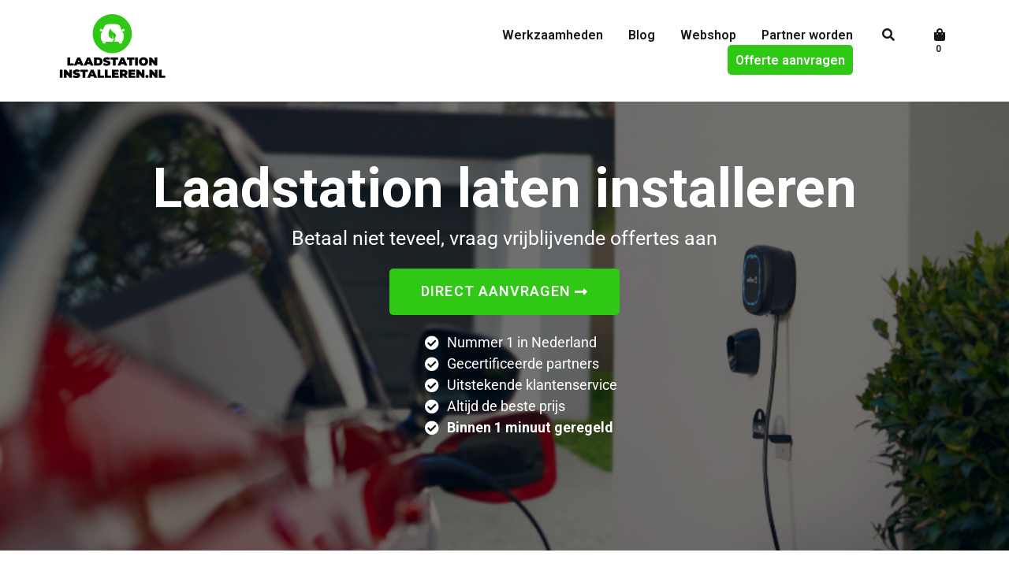

--- FILE ---
content_type: text/html; charset=UTF-8
request_url: https://laadstationinstalleren.nl/
body_size: 45370
content:
<!doctype html>
<html lang="nl-NL">
<head><meta charset="UTF-8"><script>if(navigator.userAgent.match(/MSIE|Internet Explorer/i)||navigator.userAgent.match(/Trident\/7\..*?rv:11/i)){var href=document.location.href;if(!href.match(/[?&]nowprocket/)){if(href.indexOf("?")==-1){if(href.indexOf("#")==-1){document.location.href=href+"?nowprocket=1"}else{document.location.href=href.replace("#","?nowprocket=1#")}}else{if(href.indexOf("#")==-1){document.location.href=href+"&nowprocket=1"}else{document.location.href=href.replace("#","&nowprocket=1#")}}}}</script><script>(()=>{class RocketLazyLoadScripts{constructor(){this.v="1.2.5.1",this.triggerEvents=["keydown","mousedown","mousemove","touchmove","touchstart","touchend","wheel"],this.userEventHandler=this.t.bind(this),this.touchStartHandler=this.i.bind(this),this.touchMoveHandler=this.o.bind(this),this.touchEndHandler=this.h.bind(this),this.clickHandler=this.u.bind(this),this.interceptedClicks=[],this.interceptedClickListeners=[],this.l(this),window.addEventListener("pageshow",(t=>{this.persisted=t.persisted,this.everythingLoaded&&this.m()})),document.addEventListener("DOMContentLoaded",(()=>{this.p()})),this.delayedScripts={normal:[],async:[],defer:[]},this.trash=[],this.allJQueries=[]}k(t){document.hidden?t.t():(this.triggerEvents.forEach((e=>window.addEventListener(e,t.userEventHandler,{passive:!0}))),window.addEventListener("touchstart",t.touchStartHandler,{passive:!0}),window.addEventListener("mousedown",t.touchStartHandler),document.addEventListener("visibilitychange",t.userEventHandler))}_(){this.triggerEvents.forEach((t=>window.removeEventListener(t,this.userEventHandler,{passive:!0}))),document.removeEventListener("visibilitychange",this.userEventHandler)}i(t){"HTML"!==t.target.tagName&&(window.addEventListener("touchend",this.touchEndHandler),window.addEventListener("mouseup",this.touchEndHandler),window.addEventListener("touchmove",this.touchMoveHandler,{passive:!0}),window.addEventListener("mousemove",this.touchMoveHandler),t.target.addEventListener("click",this.clickHandler),this.L(t.target,!0),this.M(t.target,"onclick","rocket-onclick"),this.C())}o(t){window.removeEventListener("touchend",this.touchEndHandler),window.removeEventListener("mouseup",this.touchEndHandler),window.removeEventListener("touchmove",this.touchMoveHandler,{passive:!0}),window.removeEventListener("mousemove",this.touchMoveHandler),t.target.removeEventListener("click",this.clickHandler),this.L(t.target,!1),this.M(t.target,"rocket-onclick","onclick"),this.O()}h(){window.removeEventListener("touchend",this.touchEndHandler),window.removeEventListener("mouseup",this.touchEndHandler),window.removeEventListener("touchmove",this.touchMoveHandler,{passive:!0}),window.removeEventListener("mousemove",this.touchMoveHandler)}u(t){t.target.removeEventListener("click",this.clickHandler),this.L(t.target,!1),this.M(t.target,"rocket-onclick","onclick"),this.interceptedClicks.push(t),t.preventDefault(),t.stopPropagation(),t.stopImmediatePropagation(),this.O()}D(){window.removeEventListener("touchstart",this.touchStartHandler,{passive:!0}),window.removeEventListener("mousedown",this.touchStartHandler),this.interceptedClicks.forEach((t=>{t.target.dispatchEvent(new MouseEvent("click",{view:t.view,bubbles:!0,cancelable:!0}))}))}l(t){EventTarget.prototype.addEventListenerBase=EventTarget.prototype.addEventListener,EventTarget.prototype.addEventListener=function(e,i,o){"click"!==e||t.windowLoaded||i===t.clickHandler||t.interceptedClickListeners.push({target:this,func:i,options:o}),(this||window).addEventListenerBase(e,i,o)}}L(t,e){this.interceptedClickListeners.forEach((i=>{i.target===t&&(e?t.removeEventListener("click",i.func,i.options):t.addEventListener("click",i.func,i.options))})),t.parentNode!==document.documentElement&&this.L(t.parentNode,e)}S(){return new Promise((t=>{this.T?this.O=t:t()}))}C(){this.T=!0}O(){this.T=!1}M(t,e,i){t.hasAttribute&&t.hasAttribute(e)&&(event.target.setAttribute(i,event.target.getAttribute(e)),event.target.removeAttribute(e))}t(){this._(this),"loading"===document.readyState?document.addEventListener("DOMContentLoaded",this.R.bind(this)):this.R()}p(){let t=[];document.querySelectorAll("script[type=rocketlazyloadscript][data-rocket-src]").forEach((e=>{let i=e.getAttribute("data-rocket-src");if(i&&0!==i.indexOf("data:")){0===i.indexOf("//")&&(i=location.protocol+i);try{const o=new URL(i).origin;o!==location.origin&&t.push({src:o,crossOrigin:e.crossOrigin||"module"===e.getAttribute("data-rocket-type")})}catch(t){}}})),t=[...new Map(t.map((t=>[JSON.stringify(t),t]))).values()],this.j(t,"preconnect")}async R(){this.lastBreath=Date.now(),this.P(this),this.F(this),this.q(),this.A(),this.I(),await this.U(this.delayedScripts.normal),await this.U(this.delayedScripts.defer),await this.U(this.delayedScripts.async);try{await this.W(),await this.H(this),await this.J()}catch(t){console.error(t)}window.dispatchEvent(new Event("rocket-allScriptsLoaded")),this.everythingLoaded=!0,this.S().then((()=>{this.D()})),this.N()}A(){document.querySelectorAll("script[type=rocketlazyloadscript]").forEach((t=>{t.hasAttribute("data-rocket-src")?t.hasAttribute("async")&&!1!==t.async?this.delayedScripts.async.push(t):t.hasAttribute("defer")&&!1!==t.defer||"module"===t.getAttribute("data-rocket-type")?this.delayedScripts.defer.push(t):this.delayedScripts.normal.push(t):this.delayedScripts.normal.push(t)}))}async B(t){if(await this.G(),!0!==t.noModule||!("noModule"in HTMLScriptElement.prototype))return new Promise((e=>{let i;function o(){(i||t).setAttribute("data-rocket-status","executed"),e()}try{if(navigator.userAgent.indexOf("Firefox/")>0||""===navigator.vendor)i=document.createElement("script"),[...t.attributes].forEach((t=>{let e=t.nodeName;"type"!==e&&("data-rocket-type"===e&&(e="type"),"data-rocket-src"===e&&(e="src"),i.setAttribute(e,t.nodeValue))})),t.text&&(i.text=t.text),i.hasAttribute("src")?(i.addEventListener("load",o),i.addEventListener("error",(function(){i.setAttribute("data-rocket-status","failed"),e()})),setTimeout((()=>{i.isConnected||e()}),1)):(i.text=t.text,o()),t.parentNode.replaceChild(i,t);else{const i=t.getAttribute("data-rocket-type"),n=t.getAttribute("data-rocket-src");i?(t.type=i,t.removeAttribute("data-rocket-type")):t.removeAttribute("type"),t.addEventListener("load",o),t.addEventListener("error",(function(){t.setAttribute("data-rocket-status","failed"),e()})),n?(t.removeAttribute("data-rocket-src"),t.src=n):t.src="data:text/javascript;base64,"+window.btoa(unescape(encodeURIComponent(t.text)))}}catch(i){t.setAttribute("data-rocket-status","failed"),e()}}));t.setAttribute("data-rocket-status","skipped")}async U(t){const e=t.shift();return e&&e.isConnected?(await this.B(e),this.U(t)):Promise.resolve()}I(){this.j([...this.delayedScripts.normal,...this.delayedScripts.defer,...this.delayedScripts.async],"preload")}j(t,e){var i=document.createDocumentFragment();t.forEach((t=>{const o=t.getAttribute&&t.getAttribute("data-rocket-src")||t.src;if(o){const n=document.createElement("link");n.href=o,n.rel=e,"preconnect"!==e&&(n.as="script"),t.getAttribute&&"module"===t.getAttribute("data-rocket-type")&&(n.crossOrigin=!0),t.crossOrigin&&(n.crossOrigin=t.crossOrigin),t.integrity&&(n.integrity=t.integrity),i.appendChild(n),this.trash.push(n)}})),document.head.appendChild(i)}P(t){let e={};function i(i,o){return e[o].eventsToRewrite.indexOf(i)>=0&&!t.everythingLoaded?"rocket-"+i:i}function o(t,o){!function(t){e[t]||(e[t]={originalFunctions:{add:t.addEventListener,remove:t.removeEventListener},eventsToRewrite:[]},t.addEventListener=function(){arguments[0]=i(arguments[0],t),e[t].originalFunctions.add.apply(t,arguments)},t.removeEventListener=function(){arguments[0]=i(arguments[0],t),e[t].originalFunctions.remove.apply(t,arguments)})}(t),e[t].eventsToRewrite.push(o)}function n(e,i){let o=e[i];e[i]=null,Object.defineProperty(e,i,{get:()=>o||function(){},set(n){t.everythingLoaded?o=n:e["rocket"+i]=o=n}})}o(document,"DOMContentLoaded"),o(window,"DOMContentLoaded"),o(window,"load"),o(window,"pageshow"),o(document,"readystatechange"),n(document,"onreadystatechange"),n(window,"onload"),n(window,"onpageshow")}F(t){let e;function i(e){return t.everythingLoaded?e:e.split(" ").map((t=>"load"===t||0===t.indexOf("load.")?"rocket-jquery-load":t)).join(" ")}function o(o){if(o&&o.fn&&!t.allJQueries.includes(o)){o.fn.ready=o.fn.init.prototype.ready=function(e){return t.domReadyFired?e.bind(document)(o):document.addEventListener("rocket-DOMContentLoaded",(()=>e.bind(document)(o))),o([])};const e=o.fn.on;o.fn.on=o.fn.init.prototype.on=function(){return this[0]===window&&("string"==typeof arguments[0]||arguments[0]instanceof String?arguments[0]=i(arguments[0]):"object"==typeof arguments[0]&&Object.keys(arguments[0]).forEach((t=>{const e=arguments[0][t];delete arguments[0][t],arguments[0][i(t)]=e}))),e.apply(this,arguments),this},t.allJQueries.push(o)}e=o}o(window.jQuery),Object.defineProperty(window,"jQuery",{get:()=>e,set(t){o(t)}})}async H(t){const e=document.querySelector("script[data-webpack]");e&&(await async function(){return new Promise((t=>{e.addEventListener("load",t),e.addEventListener("error",t)}))}(),await t.K(),await t.H(t))}async W(){this.domReadyFired=!0,await this.G(),document.dispatchEvent(new Event("rocket-readystatechange")),await this.G(),document.rocketonreadystatechange&&document.rocketonreadystatechange(),await this.G(),document.dispatchEvent(new Event("rocket-DOMContentLoaded")),await this.G(),window.dispatchEvent(new Event("rocket-DOMContentLoaded"))}async J(){await this.G(),document.dispatchEvent(new Event("rocket-readystatechange")),await this.G(),document.rocketonreadystatechange&&document.rocketonreadystatechange(),await this.G(),window.dispatchEvent(new Event("rocket-load")),await this.G(),window.rocketonload&&window.rocketonload(),await this.G(),this.allJQueries.forEach((t=>t(window).trigger("rocket-jquery-load"))),await this.G();const t=new Event("rocket-pageshow");t.persisted=this.persisted,window.dispatchEvent(t),await this.G(),window.rocketonpageshow&&window.rocketonpageshow({persisted:this.persisted}),this.windowLoaded=!0}m(){document.onreadystatechange&&document.onreadystatechange(),window.onload&&window.onload(),window.onpageshow&&window.onpageshow({persisted:this.persisted})}q(){const t=new Map;document.write=document.writeln=function(e){const i=document.currentScript;i||console.error("WPRocket unable to document.write this: "+e);const o=document.createRange(),n=i.parentElement;let s=t.get(i);void 0===s&&(s=i.nextSibling,t.set(i,s));const c=document.createDocumentFragment();o.setStart(c,0),c.appendChild(o.createContextualFragment(e)),n.insertBefore(c,s)}}async G(){Date.now()-this.lastBreath>45&&(await this.K(),this.lastBreath=Date.now())}async K(){return document.hidden?new Promise((t=>setTimeout(t))):new Promise((t=>requestAnimationFrame(t)))}N(){this.trash.forEach((t=>t.remove()))}static run(){const t=new RocketLazyLoadScripts;t.k(t)}}RocketLazyLoadScripts.run()})();</script>
	
	<meta name="viewport" content="width=device-width, initial-scale=1">
	<link rel="profile" href="https://gmpg.org/xfn/11">
	<meta name="theme-color" content="#2fc814">
	
	<!-- Google Tag Manager -->
	<script type="rocketlazyloadscript">(function(w,d,s,l,i){w[l]=w[l]||[];w[l].push({'gtm.start':
	new Date().getTime(),event:'gtm.js'});var f=d.getElementsByTagName(s)[0],
	j=d.createElement(s),dl=l!='dataLayer'?'&l='+l:'';j.async=true;j.src=
	'https://www.googletagmanager.com/gtm.js?id='+i+dl;f.parentNode.insertBefore(j,f);
	})(window,document,'script','dataLayer','GTM-NGBZDCN');</script>
	<!-- End Google Tag Manager -->
	
	<!-- Meta Pixel Code -->
	<script type="rocketlazyloadscript">
	!function(f,b,e,v,n,t,s)
	{if(f.fbq)return;n=f.fbq=function(){n.callMethod?
	n.callMethod.apply(n,arguments):n.queue.push(arguments)};
	if(!f._fbq)f._fbq=n;n.push=n;n.loaded=!0;n.version='2.0';
	n.queue=[];t=b.createElement(e);t.async=!0;
	t.src=v;s=b.getElementsByTagName(e)[0];
	s.parentNode.insertBefore(t,s)}(window, document,'script',
	'https://connect.facebook.net/en_US/fbevents.js');
	fbq('init', '1078038626200836');
	fbq('track', 'PageView');
	</script>
	<noscript><img height="1" width="1" style="display:none"
	src="https://www.facebook.com/tr?id=1078038626200836&ev=PageView&noscript=1"
	/></noscript>
	<!-- End Meta Pixel Code -->
	
	<!-- Microsoft Ads -->
	<script type="rocketlazyloadscript">
    (function(w,d,t,r,u)
    {
        var f,n,i;
        w[u]=w[u]||[],f=function()
        {
            var o={ti:"97010087"};
            o.q=w[u],w[u]=new UET(o),w[u].push("pageLoad")
        },
        n=d.createElement(t),n.src=r,n.async=1,n.onload=n.onreadystatechange=function()
        {
            var s=this.readyState;
            s&&s!=="loaded"&&s!=="complete"||(f(),n.onload=n.onreadystatechange=null)
        },
        i=d.getElementsByTagName(t)[0],i.parentNode.insertBefore(n,i)
    })
    (window,document,"script","//bat.bing.com/bat.js","uetq");
	</script>
	<!-- End Microsoft Ads -->
	
	<!-- tiktok hide
	<script type="rocketlazyloadscript">
	!function (w, d, t) {
	  w.TiktokAnalyticsObject=t;var ttq=w[t]=w[t]||[];ttq.methods=["page","track","identify","instances","debug","on","off","once","ready","alias","group","enableCookie","disableCookie"],ttq.setAndDefer=function(t,e){t[e]=function(){t.push([e].concat(Array.prototype.slice.call(arguments,0)))}};for(var i=0;i<ttq.methods.length;i++)ttq.setAndDefer(ttq,ttq.methods[i]);ttq.instance=function(t){for(var e=ttq._i[t]||[],n=0;n<ttq.methods.length;n++)ttq.setAndDefer(e,ttq.methods[n]);return e},ttq.load=function(e,n){var i="https://analytics.tiktok.com/i18n/pixel/events.js";ttq._i=ttq._i||{},ttq._i[e]=[],ttq._i[e]._u=i,ttq._t=ttq._t||{},ttq._t[e]=+new Date,ttq._o=ttq._o||{},ttq._o[e]=n||{};var o=document.createElement("script");o.type="text/javascript",o.async=!0,o.src=i+"?sdkid="+e+"&lib="+t;var a=document.getElementsByTagName("script")[0];a.parentNode.insertBefore(o,a)};

	  ttq.load('CL558DBC77UBUFSDB7QG');
	  ttq.page();
	}(window, document, 'ttq');
	</script>
-->

	<meta name='robots' content='index, follow, max-image-preview:large, max-snippet:-1, max-video-preview:-1' />

	<!-- This site is optimized with the Yoast SEO plugin v26.8 - https://yoast.com/product/yoast-seo-wordpress/ -->
	<title>Laadstation levering en installatie - Dé nummer 1 in Nederland</title><link rel="preload" as="style" href="https://fonts.googleapis.com/css?display=swap&family=Roboto%3A100%2C100italic%2C200%2C200italic%2C300%2C300italic%2C400%2C400italic%2C500%2C500italic%2C600%2C600italic%2C700%2C700italic%2C800%2C800italic%2C900%2C900italic%7CRoboto%20Slab%3A100%2C100italic%2C200%2C200italic%2C300%2C300italic%2C400%2C400italic%2C500%2C500italic%2C600%2C600italic%2C700%2C700italic%2C800%2C800italic%2C900%2C900italic" /><link rel="stylesheet" href="https://fonts.googleapis.com/css?display=swap&family=Roboto%3A100%2C100italic%2C200%2C200italic%2C300%2C300italic%2C400%2C400italic%2C500%2C500italic%2C600%2C600italic%2C700%2C700italic%2C800%2C800italic%2C900%2C900italic%7CRoboto%20Slab%3A100%2C100italic%2C200%2C200italic%2C300%2C300italic%2C400%2C400italic%2C500%2C500italic%2C600%2C600italic%2C700%2C700italic%2C800%2C800italic%2C900%2C900italic" media="print" onload="this.media='all'" /><noscript><link rel="stylesheet" href="https://fonts.googleapis.com/css?display=swap&family=Roboto%3A100%2C100italic%2C200%2C200italic%2C300%2C300italic%2C400%2C400italic%2C500%2C500italic%2C600%2C600italic%2C700%2C700italic%2C800%2C800italic%2C900%2C900italic%7CRoboto%20Slab%3A100%2C100italic%2C200%2C200italic%2C300%2C300italic%2C400%2C400italic%2C500%2C500italic%2C600%2C600italic%2C700%2C700italic%2C800%2C800italic%2C900%2C900italic" /></noscript>
	<meta name="description" content="Wij bieden particulieren en bedrijven een eenvoudige en voordelige oplossing voor de levering en installatie van laadstations of laadpalen." />
	<link rel="canonical" href="https://laadstationinstalleren.nl/" />
	<meta property="og:locale" content="nl_NL" />
	<meta property="og:type" content="website" />
	<meta property="og:title" content="Laadstation levering en installatie - Dé nummer 1 in Nederland" />
	<meta property="og:description" content="Laadstation Installeren biedt particulieren en bedrijven een eenvoudige en voordelige manier aan om een laadstation of laadpaal op de door u gewenste locatie te laten installeren. Wij zorgen samen met u ervoor dat uw aanvraag zo specifiek mogelijk beschreven wordt, zodat u een complete offerte ontvangt." />
	<meta property="og:url" content="https://laadstationinstalleren.nl/" />
	<meta property="og:site_name" content="Laadstation Installeren" />
	<meta property="article:publisher" content="https://www.facebook.com/laadstationinstalleren/" />
	<meta property="article:modified_time" content="2026-01-17T13:17:25+00:00" />
	<meta property="og:image" content="https://laadstationinstalleren.nl/wp-content/uploads/2023/04/WALLBOX-DAY4-6-scaled.jpg" />
	<meta property="og:image:width" content="2560" />
	<meta property="og:image:height" content="1708" />
	<meta property="og:image:type" content="image/jpeg" />
	<meta name="twitter:card" content="summary_large_image" />
	<meta name="twitter:title" content="Laadstation levering en installatie - Dé nummer 1 in Nederland" />
	<meta name="twitter:description" content="Laadstation Installeren biedt particulieren en bedrijven een eenvoudige en voordelige manier aan om een laadstation of laadpaal op de door u gewenste locatie te laten installeren. Wij zorgen samen met u ervoor dat uw aanvraag zo specifiek mogelijk beschreven wordt, zodat u een complete offerte ontvangt." />
	<meta name="twitter:image" content="https://laadstationinstalleren.nl/wp-content/uploads/2023/04/WALLBOX-DAY4-6-scaled.jpg" />
	<script type="application/ld+json" class="yoast-schema-graph">{"@context":"https://schema.org","@graph":[{"@type":"WebPage","@id":"https://laadstationinstalleren.nl/","url":"https://laadstationinstalleren.nl/","name":"Laadstation levering en installatie - Dé nummer 1 in Nederland","isPartOf":{"@id":"https://laadstationinstalleren.nl/#website"},"about":{"@id":"https://laadstationinstalleren.nl/#organization"},"primaryImageOfPage":{"@id":"https://laadstationinstalleren.nl/#primaryimage"},"image":{"@id":"https://laadstationinstalleren.nl/#primaryimage"},"thumbnailUrl":"https://laadstationinstalleren.nl/wp-content/uploads/2023/04/wallbox-thuis-installeren-scaled.jpg","datePublished":"2018-06-25T12:15:44+00:00","dateModified":"2026-01-17T13:17:25+00:00","description":"Wij bieden particulieren en bedrijven een eenvoudige en voordelige oplossing voor de levering en installatie van laadstations of laadpalen.","breadcrumb":{"@id":"https://laadstationinstalleren.nl/#breadcrumb"},"inLanguage":"nl-NL","potentialAction":[{"@type":"ReadAction","target":["https://laadstationinstalleren.nl/"]}]},{"@type":"ImageObject","inLanguage":"nl-NL","@id":"https://laadstationinstalleren.nl/#primaryimage","url":"https://laadstationinstalleren.nl/wp-content/uploads/2023/04/wallbox-thuis-installeren-scaled.jpg","contentUrl":"https://laadstationinstalleren.nl/wp-content/uploads/2023/04/wallbox-thuis-installeren-scaled.jpg","width":2560,"height":2560,"caption":"laadpaal installeren Wallbox"},{"@type":"BreadcrumbList","@id":"https://laadstationinstalleren.nl/#breadcrumb","itemListElement":[{"@type":"ListItem","position":1,"name":"Home"}]},{"@type":"WebSite","@id":"https://laadstationinstalleren.nl/#website","url":"https://laadstationinstalleren.nl/","name":"Laadstation Installeren","description":"Laadstation Installeren - Vrijblijvende Offertes","publisher":{"@id":"https://laadstationinstalleren.nl/#organization"},"potentialAction":[{"@type":"SearchAction","target":{"@type":"EntryPoint","urlTemplate":"https://laadstationinstalleren.nl/?s={search_term_string}"},"query-input":{"@type":"PropertyValueSpecification","valueRequired":true,"valueName":"search_term_string"}}],"inLanguage":"nl-NL"},{"@type":"Organization","@id":"https://laadstationinstalleren.nl/#organization","name":"Laadstation Installeren","url":"https://laadstationinstalleren.nl/","logo":{"@type":"ImageObject","inLanguage":"nl-NL","@id":"https://laadstationinstalleren.nl/#/schema/logo/image/","url":"https://laadstationinstalleren.nl/wp-content/uploads/2022/11/laadstation-installeren-logo-1000x1000-1.png","contentUrl":"https://laadstationinstalleren.nl/wp-content/uploads/2022/11/laadstation-installeren-logo-1000x1000-1.png","width":1000,"height":1000,"caption":"Laadstation Installeren"},"image":{"@id":"https://laadstationinstalleren.nl/#/schema/logo/image/"},"sameAs":["https://www.facebook.com/laadstationinstalleren/","https://linkedin.com/company/laadstationinstalleren","https://www.instagram.com/laadstationinstalleren/"]}]}</script>
	<meta name="google-site-verification" content="yisi6MsnmWHErKKlhtHtd8E09FmP2i002iUyMluV0wY" />
	<!-- / Yoast SEO plugin. -->


<script type="rocketlazyloadscript" data-rocket-type='application/javascript'  id='pys-version-script'>console.log('PixelYourSite Free version 9.6.0.1');</script>
<link rel='dns-prefetch' href='//www.googletagmanager.com' />
<link rel='dns-prefetch' href='//use.fontawesome.com' />
<link href='https://fonts.gstatic.com' crossorigin rel='preconnect' />
<link rel="alternate" type="application/rss+xml" title="Laadstation Installeren &raquo; feed" href="https://laadstationinstalleren.nl/feed/" />
<link rel="alternate" type="application/rss+xml" title="Laadstation Installeren &raquo; reacties feed" href="https://laadstationinstalleren.nl/comments/feed/" />
<link rel="alternate" title="oEmbed (JSON)" type="application/json+oembed" href="https://laadstationinstalleren.nl/wp-json/oembed/1.0/embed?url=https%3A%2F%2Flaadstationinstalleren.nl%2F" />
<link rel="alternate" title="oEmbed (XML)" type="text/xml+oembed" href="https://laadstationinstalleren.nl/wp-json/oembed/1.0/embed?url=https%3A%2F%2Flaadstationinstalleren.nl%2F&#038;format=xml" />
<style id='wp-img-auto-sizes-contain-inline-css' type='text/css'>
img:is([sizes=auto i],[sizes^="auto," i]){contain-intrinsic-size:3000px 1500px}
/*# sourceURL=wp-img-auto-sizes-contain-inline-css */
</style>
<link rel='stylesheet' id='pa-frontend-css' href='https://laadstationinstalleren.nl/wp-content/uploads/premium-addons-elementor/pa-frontend-4f8ce7ede.min.css?ver=1769222785' type='text/css' media='all' />
<link rel='stylesheet' id='airi-bootstrap-css' href='https://laadstationinstalleren.nl/wp-content/themes/airi/css/bootstrap/bootstrap.min.css?ver=1' type='text/css' media='all' />
<style id='wp-emoji-styles-inline-css' type='text/css'>

	img.wp-smiley, img.emoji {
		display: inline !important;
		border: none !important;
		box-shadow: none !important;
		height: 1em !important;
		width: 1em !important;
		margin: 0 0.07em !important;
		vertical-align: -0.1em !important;
		background: none !important;
		padding: 0 !important;
	}
/*# sourceURL=wp-emoji-styles-inline-css */
</style>
<style id='classic-theme-styles-inline-css' type='text/css'>
/*! This file is auto-generated */
.wp-block-button__link{color:#fff;background-color:#32373c;border-radius:9999px;box-shadow:none;text-decoration:none;padding:calc(.667em + 2px) calc(1.333em + 2px);font-size:1.125em}.wp-block-file__button{background:#32373c;color:#fff;text-decoration:none}
/*# sourceURL=/wp-includes/css/classic-themes.min.css */
</style>
<link data-minify="1" rel='stylesheet' id='contact-form-7-css' href='https://laadstationinstalleren.nl/wp-content/cache/min/1/wp-content/plugins/contact-form-7/includes/css/styles.css?ver=1767728833' type='text/css' media='all' />
<link rel='stylesheet' id='wpcf7-redirect-script-frontend-css' href='https://laadstationinstalleren.nl/wp-content/plugins/wpcf7-redirect/build/css/wpcf7-redirect-frontend.min.css?ver=1.1' type='text/css' media='all' />
<link data-minify="1" rel='stylesheet' id='topbar-css' href='https://laadstationinstalleren.nl/wp-content/cache/min/1/wp-content/plugins/top-bar/css/topbar_style.css?ver=1767728833' type='text/css' media='all' />
<link data-minify="1" rel='stylesheet' id='woocommerce-layout-css' href='https://laadstationinstalleren.nl/wp-content/cache/min/1/wp-content/plugins/woocommerce/assets/css/woocommerce-layout.css?ver=1767728833' type='text/css' media='all' />
<link data-minify="1" rel='stylesheet' id='woocommerce-smallscreen-css' href='https://laadstationinstalleren.nl/wp-content/cache/min/1/wp-content/plugins/woocommerce/assets/css/woocommerce-smallscreen.css?ver=1767728833' type='text/css' media='only screen and (max-width: 768px)' />
<link data-minify="1" rel='stylesheet' id='woocommerce-general-css' href='https://laadstationinstalleren.nl/wp-content/cache/min/1/wp-content/plugins/woocommerce/assets/css/woocommerce.css?ver=1767728833' type='text/css' media='all' />
<style id='woocommerce-inline-inline-css' type='text/css'>
.woocommerce form .form-row .required { visibility: visible; }
/*# sourceURL=woocommerce-inline-inline-css */
</style>
<link data-minify="1" rel='stylesheet' id='wp-pagenavi-css' href='https://laadstationinstalleren.nl/wp-content/cache/min/1/wp-content/plugins/wp-pagenavi/pagenavi-css.css?ver=1767728833' type='text/css' media='all' />
<link data-minify="1" rel='stylesheet' id='elementor-icons-css' href='https://laadstationinstalleren.nl/wp-content/cache/min/1/wp-content/plugins/elementor/assets/lib/eicons/css/elementor-icons.min.css?ver=1767728833' type='text/css' media='all' />
<link rel='stylesheet' id='elementor-frontend-css' href='https://laadstationinstalleren.nl/wp-content/plugins/elementor/assets/css/frontend-lite.min.css?ver=3.21.8' type='text/css' media='all' />
<link data-minify="1" rel='stylesheet' id='swiper-css' href='https://laadstationinstalleren.nl/wp-content/cache/min/1/wp-content/plugins/elementor/assets/lib/swiper/v8/css/swiper.min.css?ver=1767728833' type='text/css' media='all' />
<link rel='stylesheet' id='elementor-post-228-css' href='https://laadstationinstalleren.nl/wp-content/uploads/elementor/css/post-228.css?ver=1759856928' type='text/css' media='all' />
<link rel='stylesheet' id='elementor-post-225-css' href='https://laadstationinstalleren.nl/wp-content/uploads/elementor/css/post-225.css?ver=1768655861' type='text/css' media='all' />
<link data-minify="1" rel='stylesheet' id='brands-styles-css' href='https://laadstationinstalleren.nl/wp-content/cache/min/1/wp-content/plugins/woocommerce/assets/css/brands.css?ver=1767728833' type='text/css' media='all' />
<link data-minify="1" rel='stylesheet' id='airi-style-css' href='https://laadstationinstalleren.nl/wp-content/cache/min/1/wp-content/themes/airi/style.css?ver=1767728833' type='text/css' media='all' />
<link data-minify="1" rel='stylesheet' id='airi-font-awesome-css' href='https://laadstationinstalleren.nl/wp-content/cache/min/1/wp-content/themes/airi/css/font-awesome/css/all.min.css?ver=1767728833' type='text/css' media='all' />
<link rel='stylesheet' id='mollie-applepaydirect-css' href='https://laadstationinstalleren.nl/wp-content/plugins/mollie-payments-for-woocommerce/public/css/mollie-applepaydirect.min.css?ver=1762174334' type='text/css' media='screen' />
<link data-minify="1" rel='stylesheet' id='font-awesome-official-css' href='https://laadstationinstalleren.nl/wp-content/cache/min/1/releases/v6.4.0/css/all.css?ver=1767728833' type='text/css' media='all' crossorigin="anonymous" />
<link rel='stylesheet' id='wpr-text-animations-css-css' href='https://laadstationinstalleren.nl/wp-content/plugins/royal-elementor-addons/assets/css/lib/animations/text-animations.min.css?ver=1.3.975' type='text/css' media='all' />
<link rel='stylesheet' id='wpr-addons-css-css' href='https://laadstationinstalleren.nl/wp-content/plugins/royal-elementor-addons/assets/css/frontend.min.css?ver=1.3.975' type='text/css' media='all' />
<link data-minify="1" rel='stylesheet' id='font-awesome-5-all-css' href='https://laadstationinstalleren.nl/wp-content/cache/min/1/wp-content/plugins/elementor/assets/lib/font-awesome/css/all.min.css?ver=1767728833' type='text/css' media='all' />
<style id='rocket-lazyload-inline-css' type='text/css'>
.rll-youtube-player{position:relative;padding-bottom:56.23%;height:0;overflow:hidden;max-width:100%;}.rll-youtube-player:focus-within{outline: 2px solid currentColor;outline-offset: 5px;}.rll-youtube-player iframe{position:absolute;top:0;left:0;width:100%;height:100%;z-index:100;background:0 0}.rll-youtube-player img{bottom:0;display:block;left:0;margin:auto;max-width:100%;width:100%;position:absolute;right:0;top:0;border:none;height:auto;-webkit-transition:.4s all;-moz-transition:.4s all;transition:.4s all}.rll-youtube-player img:hover{-webkit-filter:brightness(75%)}.rll-youtube-player .play{height:100%;width:100%;left:0;top:0;position:absolute;background:url(https://laadstationinstalleren.nl/wp-content/plugins/wp-rocket/assets/img/youtube.png) no-repeat center;background-color: transparent !important;cursor:pointer;border:none;}
/*# sourceURL=rocket-lazyload-inline-css */
</style>
<link data-minify="1" rel='stylesheet' id='font-awesome-official-v4shim-css' href='https://laadstationinstalleren.nl/wp-content/cache/min/1/releases/v6.4.0/css/v4-shims.css?ver=1767728833' type='text/css' media='all' crossorigin="anonymous" />

<link rel="preconnect" href="https://fonts.gstatic.com/" crossorigin><script type="rocketlazyloadscript">(function(url,id){var script=document.createElement('script');script.async=true;script.src='https://'+url+'/sidebar.js?id='+id+'&c='+cachebuster(10,id);var ref=document.getElementsByTagName('script')[0];ref.parentNode.insertBefore(script,ref);function cachebuster(refreshMinutes,id){var now=Date.now();var interval=refreshMinutes*60e3;var shift=(Math.sin(id)||0)*interval;return Math.floor((now+shift)/interval);}})("dashboard.webwinkelkeur.nl",1216671);</script><script type="rocketlazyloadscript" data-rocket-type="text/javascript" data-cfasync="false" data-rocket-src="https://laadstationinstalleren.nl/wp-includes/js/jquery/jquery.min.js?ver=3.7.1" id="jquery-core-js" defer></script>
<script type="rocketlazyloadscript" data-rocket-type="text/javascript" data-cfasync="false" data-rocket-src="https://laadstationinstalleren.nl/wp-includes/js/jquery/jquery-migrate.min.js?ver=3.4.1" id="jquery-migrate-js" defer></script>
<script type="text/javascript" id="print-invoices-packing-slip-labels-for-woocommerce_public-js-extra">
/* <![CDATA[ */
var wf_pklist_params_public = {"show_document_preview":"No","document_access_type":"logged_in","is_user_logged_in":"","msgs":{"invoice_number_prompt_free_order":"'Factuur genereren voor gratis bestellingen' is uitgeschakeld in Factuurinstellingen \u003E Geavanceerd. U probeert een factuur te genereren voor deze gratis bestelling. Doorgaan?","creditnote_number_prompt":"Terugbetaling in deze bestelling lijkt nog geen kredietnummer te hebben. Wilt u er handmatig een genereren?","invoice_number_prompt_no_from_addr":"Vul het `van-adres` in de algemene instellingen van de plug-in in.","invoice_title_prompt":"Factuur","invoice_number_prompt":"nummer is nog niet aangemaakt. Wilt u er handmatig een genereren?","pop_dont_show_again":false,"request_error":"Request error.","error_loading_data":"Error loading data.","min_value_error":"minimum value should be","generating_document_text":"Generating document...","new_tab_open_error":"Failed to open new tab. Please check your browser settings."}};
//# sourceURL=print-invoices-packing-slip-labels-for-woocommerce_public-js-extra
/* ]]> */
</script>
<script type="rocketlazyloadscript" data-rocket-type="text/javascript" data-rocket-src="https://laadstationinstalleren.nl/wp-content/plugins/print-invoices-packing-slip-labels-for-woocommerce/public/js/wf-woocommerce-packing-list-public.js?ver=4.7.7" id="print-invoices-packing-slip-labels-for-woocommerce_public-js" defer></script>
<script type="text/javascript" id="topbar_frontjs-js-extra">
/* <![CDATA[ */
var tpbr_settings = {"fixed":"notfixed","user_who":"notloggedin","guests_or_users":"all","message":"\u003Cdiv id=\"topbartext\"\u003EVragen? Mail ons op \u003Ca href=\"mailto:info@laadstationinstalleren.nl\"\u003Einfo@laadstationinstalleren.nl\u003C/a\u003E\u003C/div\u003E","status":"active","yn_button":"nobutton","color":"#2fc814","button_text":"","button_url":"","button_behavior":"samewindow","is_admin_bar":"no","detect_sticky":"0"};
//# sourceURL=topbar_frontjs-js-extra
/* ]]> */
</script>
<script type="rocketlazyloadscript" data-rocket-type="text/javascript" data-rocket-src="https://laadstationinstalleren.nl/wp-content/plugins/top-bar/inc/../js/tpbr_front.min.js?ver=6.9" id="topbar_frontjs-js" defer></script>
<script type="rocketlazyloadscript" data-rocket-type="text/javascript" data-rocket-src="https://laadstationinstalleren.nl/wp-content/plugins/woocommerce/assets/js/jquery-blockui/jquery.blockUI.min.js?ver=2.7.0-wc.9.8.6" id="jquery-blockui-js" defer="defer" data-wp-strategy="defer"></script>
<script type="text/javascript" id="wc-add-to-cart-js-extra">
/* <![CDATA[ */
var wc_add_to_cart_params = {"ajax_url":"/wp-admin/admin-ajax.php","wc_ajax_url":"/?wc-ajax=%%endpoint%%","i18n_view_cart":"Bekijk winkelwagen","cart_url":"https://laadstationinstalleren.nl/winkelwagen/","is_cart":"","cart_redirect_after_add":"no"};
//# sourceURL=wc-add-to-cart-js-extra
/* ]]> */
</script>
<script type="rocketlazyloadscript" data-rocket-type="text/javascript" data-rocket-src="https://laadstationinstalleren.nl/wp-content/plugins/woocommerce/assets/js/frontend/add-to-cart.min.js?ver=9.8.6" id="wc-add-to-cart-js" defer="defer" data-wp-strategy="defer"></script>
<script type="rocketlazyloadscript" data-rocket-type="text/javascript" data-rocket-src="https://laadstationinstalleren.nl/wp-content/plugins/woocommerce/assets/js/js-cookie/js.cookie.min.js?ver=2.1.4-wc.9.8.6" id="js-cookie-js" defer="defer" data-wp-strategy="defer"></script>
<script type="text/javascript" id="woocommerce-js-extra">
/* <![CDATA[ */
var woocommerce_params = {"ajax_url":"/wp-admin/admin-ajax.php","wc_ajax_url":"/?wc-ajax=%%endpoint%%","i18n_password_show":"Wachtwoord weergeven","i18n_password_hide":"Wachtwoord verbergen"};
//# sourceURL=woocommerce-js-extra
/* ]]> */
</script>
<script type="rocketlazyloadscript" data-rocket-type="text/javascript" data-rocket-src="https://laadstationinstalleren.nl/wp-content/plugins/woocommerce/assets/js/frontend/woocommerce.min.js?ver=9.8.6" id="woocommerce-js" defer="defer" data-wp-strategy="defer"></script>
<script type="rocketlazyloadscript" data-rocket-type="text/javascript" data-rocket-src="https://laadstationinstalleren.nl/wp-content/plugins/pixelyoursite/dist/scripts/jquery.bind-first-0.2.3.min.js?ver=6.9" id="jquery-bind-first-js" defer></script>
<script type="rocketlazyloadscript" data-rocket-type="text/javascript" data-rocket-src="https://laadstationinstalleren.nl/wp-content/plugins/pixelyoursite/dist/scripts/js.cookie-2.1.3.min.js?ver=2.1.3" id="js-cookie-pys-js" defer></script>
<script type="text/javascript" id="pys-js-extra">
/* <![CDATA[ */
var pysOptions = {"staticEvents":{"facebook":{"init_event":[{"delay":0,"type":"static","name":"PageView","pixelIds":["1078038626200836"],"eventID":"81cbbc52-a8b6-49c8-8a61-228766cf38f9","params":{"page_title":"Home","post_type":"page","post_id":225,"plugin":"PixelYourSite","user_role":"guest","event_url":"laadstationinstalleren.nl/"},"e_id":"init_event","ids":[],"hasTimeWindow":false,"timeWindow":0,"woo_order":"","edd_order":""}]}},"dynamicEvents":{"automatic_event_form":{"facebook":{"delay":0,"type":"dyn","name":"Form","pixelIds":["1078038626200836"],"eventID":"601c23bf-2ce1-4b25-a832-420e7c6cbe13","params":{"page_title":"Home","post_type":"page","post_id":225,"plugin":"PixelYourSite","user_role":"guest","event_url":"laadstationinstalleren.nl/"},"e_id":"automatic_event_form","ids":[],"hasTimeWindow":false,"timeWindow":0,"woo_order":"","edd_order":""}},"automatic_event_download":{"facebook":{"delay":0,"type":"dyn","name":"Download","extensions":["","doc","exe","js","pdf","ppt","tgz","zip","xls"],"pixelIds":["1078038626200836"],"eventID":"d6b99143-6ac9-452c-9646-eb183f927750","params":{"page_title":"Home","post_type":"page","post_id":225,"plugin":"PixelYourSite","user_role":"guest","event_url":"laadstationinstalleren.nl/"},"e_id":"automatic_event_download","ids":[],"hasTimeWindow":false,"timeWindow":0,"woo_order":"","edd_order":""}},"automatic_event_comment":{"facebook":{"delay":0,"type":"dyn","name":"Comment","pixelIds":["1078038626200836"],"eventID":"8fd2e626-7229-4db1-a6d6-8ff0a034a08b","params":{"page_title":"Home","post_type":"page","post_id":225,"plugin":"PixelYourSite","user_role":"guest","event_url":"laadstationinstalleren.nl/"},"e_id":"automatic_event_comment","ids":[],"hasTimeWindow":false,"timeWindow":0,"woo_order":"","edd_order":""}},"automatic_event_scroll":{"facebook":{"delay":0,"type":"dyn","name":"PageScroll","scroll_percent":30,"pixelIds":["1078038626200836"],"eventID":"573fc3f7-6b5a-4e53-9272-d4d267b8cab2","params":{"page_title":"Home","post_type":"page","post_id":225,"plugin":"PixelYourSite","user_role":"guest","event_url":"laadstationinstalleren.nl/"},"e_id":"automatic_event_scroll","ids":[],"hasTimeWindow":false,"timeWindow":0,"woo_order":"","edd_order":""}},"automatic_event_time_on_page":{"facebook":{"delay":0,"type":"dyn","name":"TimeOnPage","time_on_page":30,"pixelIds":["1078038626200836"],"eventID":"bd31a970-42e0-4783-b4eb-d8a8cfa13628","params":{"page_title":"Home","post_type":"page","post_id":225,"plugin":"PixelYourSite","user_role":"guest","event_url":"laadstationinstalleren.nl/"},"e_id":"automatic_event_time_on_page","ids":[],"hasTimeWindow":false,"timeWindow":0,"woo_order":"","edd_order":""}}},"triggerEvents":[],"triggerEventTypes":[],"facebook":{"pixelIds":["1078038626200836"],"advancedMatching":[],"advancedMatchingEnabled":true,"removeMetadata":false,"contentParams":{"post_type":"page","post_id":225,"content_name":"Home"},"commentEventEnabled":true,"wooVariableAsSimple":false,"downloadEnabled":true,"formEventEnabled":true,"serverApiEnabled":true,"wooCRSendFromServer":false,"send_external_id":null,"fbp":"fb.1.1769222785.5231738341","fbc":""},"debug":"1","siteUrl":"https://laadstationinstalleren.nl","ajaxUrl":"https://laadstationinstalleren.nl/wp-admin/admin-ajax.php","ajax_event":"890aea801a","enable_remove_download_url_param":"1","cookie_duration":"7","last_visit_duration":"60","enable_success_send_form":"","ajaxForServerEvent":"1","send_external_id":"1","external_id_expire":"180","google_consent_mode":"1","gdpr":{"ajax_enabled":false,"all_disabled_by_api":false,"facebook_disabled_by_api":false,"analytics_disabled_by_api":false,"google_ads_disabled_by_api":false,"pinterest_disabled_by_api":false,"bing_disabled_by_api":false,"externalID_disabled_by_api":false,"facebook_prior_consent_enabled":true,"analytics_prior_consent_enabled":true,"google_ads_prior_consent_enabled":null,"pinterest_prior_consent_enabled":true,"bing_prior_consent_enabled":true,"cookiebot_integration_enabled":false,"cookiebot_facebook_consent_category":"marketing","cookiebot_analytics_consent_category":"statistics","cookiebot_tiktok_consent_category":"marketing","cookiebot_google_ads_consent_category":null,"cookiebot_pinterest_consent_category":"marketing","cookiebot_bing_consent_category":"marketing","consent_magic_integration_enabled":false,"real_cookie_banner_integration_enabled":false,"cookie_notice_integration_enabled":false,"cookie_law_info_integration_enabled":false,"analytics_storage":{"enabled":true,"value":"granted","filter":false},"ad_storage":{"enabled":true,"value":"granted","filter":false},"ad_user_data":{"enabled":true,"value":"granted","filter":false},"ad_personalization":{"enabled":true,"value":"granted","filter":false}},"cookie":{"disabled_all_cookie":false,"disabled_start_session_cookie":false,"disabled_advanced_form_data_cookie":false,"disabled_landing_page_cookie":false,"disabled_first_visit_cookie":false,"disabled_trafficsource_cookie":false,"disabled_utmTerms_cookie":false,"disabled_utmId_cookie":false},"tracking_analytics":{"TrafficSource":"direct","TrafficLanding":"undefined","TrafficUtms":[],"TrafficUtmsId":[]},"woo":{"enabled":true,"enabled_save_data_to_orders":true,"addToCartOnButtonEnabled":true,"addToCartOnButtonValueEnabled":true,"addToCartOnButtonValueOption":"price","singleProductId":null,"removeFromCartSelector":"form.woocommerce-cart-form .remove","addToCartCatchMethod":"add_cart_hook","is_order_received_page":false,"containOrderId":false},"edd":{"enabled":false}};
//# sourceURL=pys-js-extra
/* ]]> */
</script>
<script type="rocketlazyloadscript" data-rocket-type="text/javascript" data-rocket-src="https://laadstationinstalleren.nl/wp-content/plugins/pixelyoursite/dist/scripts/public.js?ver=9.6.0.1" id="pys-js" defer></script>

<!-- Google tag (gtag.js) snippet toegevoegd door Site Kit -->
<!-- Google Analytics snippet toegevoegd door Site Kit -->
<script type="rocketlazyloadscript" data-rocket-type="text/javascript" data-rocket-src="https://www.googletagmanager.com/gtag/js?id=G-BCG87CHHK5" id="google_gtagjs-js" async></script>
<script type="rocketlazyloadscript" data-rocket-type="text/javascript" id="google_gtagjs-js-after">
/* <![CDATA[ */
window.dataLayer = window.dataLayer || [];function gtag(){dataLayer.push(arguments);}
gtag("set","linker",{"domains":["laadstationinstalleren.nl"]});
gtag("js", new Date());
gtag("set", "developer_id.dZTNiMT", true);
gtag("config", "G-BCG87CHHK5", {"googlesitekit_post_type":"page"});
//# sourceURL=google_gtagjs-js-after
/* ]]> */
</script>
<link rel="https://api.w.org/" href="https://laadstationinstalleren.nl/wp-json/" /><link rel="alternate" title="JSON" type="application/json" href="https://laadstationinstalleren.nl/wp-json/wp/v2/pages/225" /><link rel="EditURI" type="application/rsd+xml" title="RSD" href="https://laadstationinstalleren.nl/xmlrpc.php?rsd" />
<meta name="generator" content="WordPress 6.9" />
<meta name="generator" content="WooCommerce 9.8.6" />
<link rel='shortlink' href='https://laadstationinstalleren.nl/' />
<meta name="cdp-version" content="1.4.6" /><meta name="generator" content="Site Kit by Google 1.170.0" /><script type="rocketlazyloadscript">window.addEventListener('DOMContentLoaded', function() {jQuery(document).ready(function(){jQuery('#offerte-iframe').closest('section').hide();});});</script>
<!-- Google site verification - Google Listings & Ads -->
<meta name="google-site-verification" content="PnekICWiCrYpY2fpx1DUxcsMXGyuChbJurxepa8ND-w" />
	<noscript><style>.woocommerce-product-gallery{ opacity: 1 !important; }</style></noscript>
	
<!-- Google AdSense meta tags toegevoegd door Site Kit -->
<meta name="google-adsense-platform-account" content="ca-host-pub-2644536267352236">
<meta name="google-adsense-platform-domain" content="sitekit.withgoogle.com">
<!-- Einde Google AdSense meta tags toegevoegd door Site Kit -->
<meta name="generator" content="Elementor 3.21.8; features: e_optimized_assets_loading, e_optimized_css_loading, additional_custom_breakpoints; settings: css_print_method-external, google_font-enabled, font_display-auto">
<meta name="redi-version" content="1.2.7" /><link rel="icon" href="https://laadstationinstalleren.nl/wp-content/uploads/2023/02/cropped-favicon-laadstation-installeren-website-32x32.png" sizes="32x32" />
<link rel="icon" href="https://laadstationinstalleren.nl/wp-content/uploads/2023/02/cropped-favicon-laadstation-installeren-website-192x192.png" sizes="192x192" />
<link rel="apple-touch-icon" href="https://laadstationinstalleren.nl/wp-content/uploads/2023/02/cropped-favicon-laadstation-installeren-website-180x180.png" />
<meta name="msapplication-TileImage" content="https://laadstationinstalleren.nl/wp-content/uploads/2023/02/cropped-favicon-laadstation-installeren-website-270x270.png" />
		<style type="text/css" id="wp-custom-css">
			body {
	overflow-x: hidden;
}

/* topbar */
#topbartext {
	color: #fff;
	font-weight: 600;
	font-size: 17px;
}

#topbartext a {
	color: #fff;
	font-weight: 600;
	font-size: 17px;
}

.elementor-225 .elementor-element.elementor-element-5663821 .elementor-button {
    background: none;
}

.elementor-12544 .elementor-element.elementor-element-448fe9a .elementor-button {
	background: none;
}

.elementor-7699 .elementor-element.elementor-element-4beec3d .athemes-blog .posted-on a, .elementor-7699 .elementor-element.elementor-element-4beec3d .athemes-blog .posted-on {
    color: #E5A009!important;
}

@media only screen and (max-width: 767px) {
#topbartext {
	color: #fff;
	font-weight: 600;
	font-size: 13px;
}

#topbartext a {
	color: #fff;
	font-weight: 600;
	font-size: 13px;
}
}

/* header */
.header-search-wrapper.d-none {
	display: block !important;
}

.header-search-wrapper.d-none .header-search {
		display: block !important;
}

/* Recaptcha */
.grecaptcha-badge { 
    visibility: hidden!important;
}

/* product omschrijvingen */
h3 {
	font-weight: 600!important;
	font-size: 20px;
	margin-top: 20px;
}

h2 {
	font-weight: 600!important;
	font-size: 30px;
	margin-top: 20px;
}

li {
	color: #000;
}

/* einde product omschrijvingen */

.attachment-airi-720 {
	border-radius: 12px;
}

.athemes-blog.airi_athemes_blog_skin_4 .posted-on {
    background-color: #e5a009;
}

/* winkelwagen */
/* .main-navigation + .header-search-cart {
	display: none!important;
} */

/* .site-header .col-md-8 {
	float: right;
	width: 100% !important;
} */

.header-search-cart.d-none {
	display: block !important;
}

/* site navigation */
#site-navigation li:last-child a {
	background: #2FC814;
	padding: 8px 10px 6px 10px;
	color: white !important;
	text-decoration: none;
	border-radius: 5px;
}

#site-navigation li:last-child a:hover {
	background: #2AB412;
}

body.single .site-content {
	padding: 0;
}

#redtext {
	color: red;
	font-weight: 500;
}

button:focus {
	outline: 0px dotted;
}

.custom-logo {
    max-width: 65%;
}

.athemes-blog.airi_athemes_blog_skin_6 .post-item .first-cat {
    background-color: #5E716A;
}

select {
	color: #000;
	background-color: #fff;
	width: 250px;
}

.is-sticky .site-header .custom-logo-link img {
    max-width: 65%;
}

#alertform {
	color: #FFA500;
	margin-top: -15px;
}

/* header hoogte */
.site-header {
   padding: 18px 0;
}

#usp {
	color: #e5a009;
	font-weight: 600;
}

.mm-tooltip-cf7.mm-tooltip-cf7-title-underline {
    font-weight: 400;
    border-bottom: none;
}

.woocommerce img, .woocommerce-page img {
    max-width: 65%;
}

/* @media (max-width: 1199px) {
.mobile-menu-active .main-navigation {
    margin-top: 35px;
}
} */

#site-navigation {
	top: 150px !important;
}

@media (max-width: 1199px) {
.single-post .entry-title {
    font-size: 27px!important;
    color: #191919;
}
}

/* background button arrow laadpalen kaart */
.elementor-9655 .elementor-element.elementor-element-7db3167 .elementor-button {
    background: none;
}


input[type='checkbox'] {
    width: 18px;
    height: 18px;
    background: white;
    border-radius: 5px;
    border: 2px solid #555;
}
input[type='checkbox']:checked {
    background: #2FC814;
}

f

[type=submit]:hover {
	background-color: #b78007;
	color: #fff;
	border-color: #b78007;
}

h5 {
    font-family: Roboto;
    font-weight: 600!important;
		margin-top: 20px;
    font-size: 18px!important;
		color: #fff;
}


/* head color */
h1 {
	color: #2FC814;
	font-weight: bolder!important;
	font-size: 35px;
}

input[type=submit]:hover {
	background-color: #cc8f08;
	border-color: #fff;
	color: #fff;
}

a {
	font-weight: 600;
	color: #0096FF;
}

.widget a {
	font-weight: 500;
}

/* stappenplan */
/* stappenplan nummers */
.circle {
  width: 20px;
  height: 20px;
  border-radius: 50%;
  font-size: 14px;
	font-weight: 600;
  color: #fff;
  text-align: center;
  background: #2FC814;
	display: inline-block;
}

.cf7mls_next.action-button {
	background-color: #2FC814;
	border-radius: 30px;
	margin: 0!important;
	font-weight: 800;
	font-size: 13px;
	margin-right: 14%!important;
	padding: 18px 28px!important;
}

.cf7mls_back.action-button {
	border-radius: 30px;
	margin: 0!important;
	font-size: 13px;
	padding: 18px 28px!important;
}

@media only screen and (max-width: 767px) {
.cf7mls_next.action-button {
	margin-right: 0%!important;
}
}

.space {
	margin-top: 11px;
	display: inline-block;
}

/* begin stappenprogress bar */
.stepper-wrapper {
  margin-top: auto;
  display: flex;
  justify-content: space-between;
  margin-bottom: 20px;
}

.stepper-item {
  position: relative;
  display: flex;
  flex-direction: column;
  align-items: center;
  flex: 1;

  @media (max-width: 768px) {
    font-size: 10px;
  }
}

.step-name {
	color: #fff;
}

/* kruimelpad */
.woocommerce .woocommerce-breadcrumb {
    color: #85858c;
    font-size: 14px;
    font-weight: 500;
    text-transform: none;
    margin-bottom: 0px;
		padding-left: 3%;
		padding-right: 3%;
}
/* einde kruimelpad*/

/* winkelwagen */
.woocommerce div.product form.cart {
    margin-bottom: 1em;
    margin-top: 1em;
}

/* prijs / winkelwagen / gerelateerde producten mobiel */
@media only screen and (max-width: 767px) {
	.price {
		padding-left: 3%;
		padding-right: 3%;
	}
	
	.delivery-speed {
		padding-left: 3%;
		padding-right: 3%;
	}
	.woocommerce-product-details__short-description {
		padding-left: 3%;
		padding-right: 3%;
	}
	.quantity {
		padding-top: 10px;
		padding-bottom: 10px;
		padding-left: 3%;
		padding-right: 3%;
	}
	.woocommerce div.product form.cart .button {
		margin-left: 3%;
		margin-right: 3%;
	}
	.product .single_add_to_cart_button.button.alt {
    font-size: 13px;
    font-weight: 600;
  }
	.woocommerce ul.products li.product a img {
		margin-bottom: 0;
}
	.woocommerce ul.products li.product .woocommerce-loop-product__title {
		padding-left: 3%;
		padding-right: 3%;
	}
.woocommerce .products .star-rating {
	display: none;
}
	.woocommerce ul.products li.product .price {
		margin-left: 10%;
		margin-right: 3%
	}
	.product_meta {
		padding-left: 3%;
		padding-right: 3%;
	}
	.woocommerce div.product form.cart {
    margin-bottom: 1em;
    margin-top: 0em;
}
	.delivery-speed {
		padding-left: 3%;
		padding-right: 3%;
	}
}


@media only screen and (max-width: 767px) {
.step-name {
	margin-left: 20px;
	font-size: 15px;
}
}

.stepper-item.completed .step-counter {
  color: #fff;
	font-weight: 600;
}

.stepper-item::before {
  position: absolute;
  content: "";
  border-bottom: 3px solid #ccc;
  width: 100%;
  top: 20px;
  left: -50%;
  z-index: 2;
}

.stepper-item::after {
  position: absolute;
  content: "";
  border-bottom: 3px solid #ccc;
  width: 100%;
  top: 20px;
  left: 50%;
  z-index: 2;
}

.stepper-item .step-counter {
  position: relative;
  z-index: 5;
  display: flex;
  justify-content: center;
  align-items: center;
  width: 40px;
  height: 40px;
  border-radius: 50%;
  background: #ccc;
  margin-bottom: 6px;
}

.stepper-item.active {
  font-weight: bold;
}

.stepper-item.completed .step-counter {
  background-color: #2FC814;
}

.stepper-item.completed::after {
  position: absolute;
  content: "";
  border-bottom: 3px solid #2FC814;
  width: 100%;
  top: 20px;
  left: 50%;
  z-index: 3;
}

.stepper-item:first-child::before {
  content: none;
}
.stepper-item:last-child::after {
  content: none;
}
/* end stappenprogress bar */

#styleleadformulier {
	color: #2F2F2F;
}

/* offerte form styling */
.wpcf7 form>div {
    margin-bottom: 10px;
}

.wpcf7 input[type="file"] {
	color: #fff;
}


h5 {
    font-family: Roboto;
    font-weight: 600!important;
    font-size: 18px!important;
		letter-spacing: 0.1px;
}

/*
 * Menu Styling
 *
*/
.main-navigation li {
	padding: 0px 14px;
}

.menuStyle2 .main-navigation a {
    color: #000;
    font-weight: 600;
}

.page-id-9209 .entry-title{
	display:none;
}

.page-id-5070 .entry-title{
	display:none;
}

.page-id-6850 .entry-title{
	display:none;
}

.page-id-6996 .entry-title{
	display:none;
}

.page-id-7013 .entry-title{
	display:none;
}

.page-id-7032 .entry-title{
	display:none;
}

.page-id-7056 .entry-title{
	display:none;
}

.page-id-7071 .entry-title{
	display:none;
}

.page-id-7090 .entry-title{
	display:none;
}

.page-id-7112 .entry-title{
	display:none;
}

.page-id-7129 .entry-title{
	display:none;
}

.page-id-7164 .entry-title{
	display:none;
}

.page-id-7188 .entry-title{
	display:none;
}

.page-id-7203 .entry-title{
	display:none;
}

.page-id-7339 .entry-title{
	display:none;
}

.page-id-7350 .entry-title{
	display:none;
}

.page-id-7373 .entry-title{
	display:none;
}

.page-id-7388 .entry-title{
	display:none;
}

.page-id-7471 .entry-title{
	display:none;
}

.page-id-7553 .entry-title{
	display:none;
}

.page-id-7566 .entry-title{
	display:none;
}

.page-id-7577 .entry-title{
	display:none;
}

.page-id-7607 .entry-title{
	display:none;
}

.page-id-7635 .entry-title{
	display:none;
}

.page-id-7647 .entry-title{
	display:none;
}

.page-id-7818 .entry-title{
	display:none;
}

.page-id-7830 .entry-title{
	display:none;
}

.page-id-7846 .entry-title{
	display:none;
}

.page-id-7862 .entry-title{
	display:none;
}

.page-id-7875 .entry-title{
	display:none;
}

.page-id-7886 .entry-title{
	display:none;
}

.page-id-7896 .entry-title{
	display:none;
}

.page-id-7907 .entry-title{
	display:none;
}

.page-id-7922 .entry-title{
	display:none;
}

.page-id-7932 .entry-title{
	display:none;
}

.page-id-7941 .entry-title{
	display:none;
}

.page-id-7951 .entry-title{
	display:none;
}

.page-id-7961 .entry-title{
	display:none;
}

.page-id-7971 .entry-title{
	display:none;
}

.page-id-7980 .entry-title{
	display:none;
}

.page-id-7989 .entry-title{
	display:none;
}

.page-id-7999 .entry-title{
	display:none;
}

.page-id-8009 .entry-title{
	display:none;
}

.page-id-8024 .entry-title{
	display:none;
}

.page-id-8048 .entry-title{
	display:none;
}

.page-id-8082 .entry-title{
	display:none;
}

.page-id-8091 .entry-title{
	display:none;
}

.page-id-8101 .entry-title{
	display:none;
}

.page-id-8110 .entry-title{
	display:none;
}

.page-id-8121 .entry-title{
	display:none;
}

.page-id-8136 .entry-title{
	display:none;
}

.page-id-8147 .entry-title{
	display:none;
}

.page-id-8156 .entry-title{
	display:none;
}

.page-id-8169 .entry-title{
	display:none;
}

.page-id-8182 .entry-title{
	display:none;
}

.page-id-8192 .entry-title{
	display:none;
}

.page-id-8202 .entry-title{
	display:none;
}

.page-id-8213 .entry-title{
	display:none;
}

.page-id-8223 .entry-title{
	display:none;
}

.page-id-8237 .entry-title{
	display:none;
}

.page-id-8246 .entry-title{
	display:none;
}

.page-id-8262 .entry-title{
	display:none;
}

.page-id-8273 .entry-title{
	display:none;
}

.page-id-8284 .entry-title{
	display:none;
}

.page-id-8293 .entry-title{
	display:none;
}

.page-id-8305 .entry-title{
	display:none;
}

.page-id-8318 .entry-title{
	display:none;
}

.page-id-8333 .entry-title{
	display:none;
}

.page-id-8342 .entry-title{
	display:none;
}

.page-id-8355 .entry-title{
	display:none;
}

.page-id-8370 .entry-title{
	display:none;
}

.page-id-8381 .entry-title{
	display:none;
}

.page-id-8391 .entry-title{
	display:none;
}

.page-id-8403 .entry-title{
	display:none;
}

.page-id-8884 .entry-title{
	display:none;
}

.page-id-9089 .entry-title{
	display:none;
}

.page-id-9330 .entry-title{
	display:none;
}

.page-id-9570 .entry-title{
	display:none;
}

.page-id-9587 .entry-title{
	display:none;
}

.page-id-9602 .entry-title{
	display:none;
}

.page-id-9655 .entry-title{
	display:none;
}

.page-id-9901 .entry-title{
	display:none;
}

.page-id-9932 .entry-title{
	display:none;
}

.page-id-9949 .entry-title{
	display:none;
}

.page-id-10059 .entry-title{
	display:none;
}

.page-id-10071 .entry-title{
	display:none;
}

.page-id-10088 .entry-title{
	display:none;
}

.page-id-10114 .entry-title{
	display:none;
}

.page-id-10135 .entry-title{
	display:none;
}

.page-id-10152 .entry-title{
	display:none;
}

.page-id-10166 .entry-title{
	display:none;
}

.page-id-10182 .entry-title{
	display:none;
}

.page-id-10194 .entry-title{
	display:none;
}

.page-id-10208 .entry-title{
	display:none;
}

.page-id-10218 .entry-title{
	display:none;
}

.page-id-10229 .entry-title{
	display:none;
}

.page-id-10240 .entry-title{
	display:none;
}

.page-id-10252 .entry-title{
	display:none;
}

.page-id-10293 .entry-title{
	display:none;
}

.page-id-10307 .entry-title{
	display:none;
}

.page-id-10321 .entry-title{
	display:none;
}

.page-id-10674 .entry-title{
	display:none;
}

.page-id-10686 .entry-title{
	display:none;
}

.page-id-10698 .entry-title{
	display:none;
}

.page-id-10914 .entry-title{
	display:none;
}

.page-id-10929 .entry-title{
	display:none;
}

.page-id-10939 .entry-title{
	display:none;
}

.page-id-10970 .entry-title{
	display:none;
}

.page-id-10991 .entry-title{
	display:none;
}

.page-id-11004 .entry-title{
	display:none;
}

.page-id-11021 .entry-title{
	display:none;
}

.page-id-11021 .entry-title{
	display:none;
}
.page-id-11035 .entry-title{
	display:none;
}

.page-id-11046 .entry-title{
	display:none;
}

.page-id-11057 .entry-title{
	display:none;
}

.page-id-11072 .entry-title{
	display:none;
}

.page-id-11083 .entry-title{
	display:none;
}

.page-id-11130 .entry-title{
	display:none;
}

.page-id-11144 .entry-title{
	display:none;
}

.page-id-11164 .entry-title{
	display:none;
}

.page-id-11181 .entry-title{
	display:none;
}

.page-id-11196 .entry-title{
	display:none;
}

.page-id-11213 .entry-title{
	display:none;
}

.page-id-11249 .entry-title{
	display:none;
}

.page-id-11262 .entry-title{
	display:none;
}

.page-id-11272 .entry-title{
	display:none;
}

.page-id-11288 .entry-title{
	display:none;
}

.page-id-11298 .entry-title{
	display:none;
}

.page-id-11309 .entry-title{
	display:none;
}

.page-id-11372 .entry-title{
	display:none;
}

.page-id-11449 .entry-title{
	display:none;
}

.page-id-11569 .entry-title{
	display:none;
}

.page-id-12184 .entry-title{
	display:none;
}

.page-id-12234 .entry-title{
	display:none;
}

.page-id-12270 .entry-title{
	display:none;
}

.page-id-12544 .entry-title{
	display:none;
}

.page-id-13585 .entry-title{
	display:none;
}

.page-id-13490 .entry-title{
	display:none;
}

.menuStyle2 .main-navigation a:hover {
    color: #2B8E1A!important;
		text-decoration: underline;
  	text-decoration-style: solid;
  	text-decoration-color: #2B8E1A;
		text-underline-offset: 4px;
  	text-decoration-thickness: 3.5px;
		transition: all ease-in-out 0.5s;
}

@media only screen and (max-width: 767px) {
.menuStyle2 .main-navigation a:hover {
    color: #000!important;
		text-decoration: none;
}
}

.flex-direction-nav {
	display: none;
}

.menuStyle2 .main-navigation a:hover:after {
	display: none;
}

.current-menu-item:after {
	display: none;
}

/* end menu styling */

/* titles pages */
.entry-title {
	margin-top: -70px;
}

.page-title {
	margin-top: -70px;
}

.woocommerce div.product .woocommerce-tabs .panel {
    padding-left: 3%;
    padding-right: 3%;
}

.product span.onsale.woocommerce ul.products li.product .onsale {
    top: 0px;
    background-color: #2FC814;
    margin: -20px;
    width: 85px;
}

.product span.onsale {
		top: 5px;
		width: 85px;
	  background-color: #2FC814;
}

.woocommerce ul.products li.product .button {
		background-color: #2FC814;
}

@media only screen and (max-width: 767px) {
.entry-title {
	margin-left: 15px;
}
}
/* end title pages */

.footer-widgets {
	background-color: #EDEDED;
}

.widget-title {
	color: #000!important;
	font-weight: 500;
}

.sidebar-column .widget-title {
	margin: 0 0 15px;
}

.widget ul li {
	padding-bottom: 13px;
}

/* begin footer */
.widget ul li {
    padding-bottom: 10px;
}

.redtext {
	color: red;
	font-size: 15px;
	font-weight:bold;
}

.widget li:last-child {
	margin-bottom: 40px
}

p {
	margin-bottom: 10px;
}

.footer-widgets {
	background-color: #EDEDED;
	border-top: 2px solid #9d9d9d;
}

.sidebar-column .widget-title {
	margin: 0 0 15px;
}

/*logo in footer */
.wp-image-350 {
	max-width: 175px;
}

@media only screen and (max-width: 767px) {
.wp-image-350 {
	margin-top: -40px;
	margin-left: -20px;
}
}

/* footer mobile */
@media only screen and (max-width: 767px) {
	.widget .widget-title {
		margin-top: 50px!important;
	}
}

.site-info {
	display: none;
}

.atu-agency-video img {
	display: none !important;
}
.atu-agency-video .eicon-play {
	font-size: 62px;
}
.atu-agency-video .elementor-custom-embed-image-overlay {
	height: 60px;
}
.atu-agency-progress .elementor-progress-wrapper {
	height: 8px;
	line-height: 8px;
}
.atu-agency-progress .elementor-progress-percentage {
	position: relative;
	top: -16px;
	font-weight: 500;
	font-size: 14px;
}
.athemes-blog:not(.atu_athemes_blog_skin) .posted-on a {
	color: #df2176;
}
.atu-agency-testimonials .elementor-testimonial-meta::after {
	content: "\f10e";
	font-family: Fontawesome;
	float: right;
	color: #ebebeb;
	font-size: 32px;
	position: relative;
	top: 5px;
}

/* Contact page map */
.contact-page-map #atu-map {
	height: 400px;
}
.contact-page-form label,
.contact-page-form input:not(.wpcf7-submit),
.contact-page-form select {
	width: 100%;
	max-width: 100%;
}
.contact-page-form select {
	padding: 17px 20px;
}
.contact-page-form .wpcf7-submit {
	width: auto;
	margin: 0 auto;
	display: table;
	border-radius: 30px;
	box-shadow: 0 5px 35px 0 rgba(51, 51, 51, 0.26);
}
.contact-page-form .row {
	margin-bottom: 10px;
}
.site-header {
	border-bottom: 1px solid rgba(255, 255, 255, 0.1); 
}
button, .button, input[type="button"], input[type="reset"], input[type="submit"] {
	border-radius: 30px;
}
.page-id-198 #masthead {
	background-color: #13151d;
}
@media ( max-width: 600px ) {
	.elementor-4 .elementor-element.elementor-element-14cde3a {
		background-image: none !important;
	}
}

#website-credits {
	margin-top: 10px;
	margin-bottom: 10px;
	margin-left: 10px;
}

/**
 * Blog / WP Page navi
 */
body.blog .wp-post-image {
	border-radius: 0;
	height: 200px;
	object-fit: cover;
}

.wp-pagenavi {
	text-align: center;
}

.wp-pagenavi .first,
.wp-pagenavi .last,
.wp-pagenavi .pages {
	display: none;
}

.wp-pagenavi span,
.wp-pagenavi a {
	border: 0 !important;
}

/**
 * Custom pop-up.
 */
body.page-id-12544 #custom-popup,
body.page-id-1120 #custom-popup,
body.page-id-1195 #custom-popup{
	display: none !important;
}

#custom-popup {
	position: fixed;
	right: 0;
	bottom: 0;
	border-radius: 5px;
	padding: 30px 60px 30px 30px;
	background: #f4f4f4;
	z-index: 999;
	box-shadow: 0 0 10px rgba(0,0,0,0.2)
}

#custom-popup .inner {
	display: flex;
}

#custom-popup .image-wrap {
	display: flex;
	align-items: center;
	width: 80px;
	margin-right: 30px;
}

#custom-popup .image {
	display: block;
	width: 100px;
}

#custom-popup .content-part {
	flex: 1;
}

#custom-popup h2 {
	margin: 0 0 10px 0;
}

@media ( max-width: 600px ) {
	#custom-popup h2 {
		font-size: 18px;
	}
}

#custom-popup .elementor-button {
	background: #2FC814;
}

#custom-popup .elementor-button:hover {
	background: #2AB412;
}

#custom-popup #close-popup-btn {
	position: absolute;
	top: 15px;
	right: 15px;
	width: 30px;
	height: 30px;
	background: #000;
	border-radius: 50%;
	color: #FFFFFF;
	text-align: center;
	line-height: 30px;
}

#custom-popup #close-popup-btn:hover {
	background: #555555;
}

#custom-popup p {
	margin-bottom: 30px;
}

body, #page {
	overflow-x: hidden;
}

#mollie_applepay_button {
	all: unset;
	background: #000;
 	padding: 0 10px;
	border-radius: 10px;
	display: block;
	margin-bottom: 15px;
}

@media ( max-width: 768px ) {
	#mollie_applepay_button {
			margin-left: 15px;
	}
}

#mollie_applepay_button:after {
	content: '';
	display: block;
	width: 60px; /* adjust as needed */
	height: 40px; /* adjust as needed */
	background-image: url('https://laadstationinstalleren.nl/wp-content/uploads/2025/05/Apple_Pay-Logo.svg');
	background-size: contain;
	background-repeat: no-repeat;
}

body.search-results .entry-date {
	display: none;	
}

body.search-results .thumb-wrap {
	height: 130px;
}

body.search-results .post-thumbnail img {
	border-radius: 0 !important;
	height: 130px;
	display: block;
	aspect-ratio: 1/1;
	object-fit: contain;
	margin: 0 auto 0 auto;
	padding-top: 30px;
}

body.search-results .entry-title {
	margin-bottom: 0;
}

body.search-results .post-type {
	display: block;
	margin-top: 30px;
	color: #2FC814;
}

body.search-results .post-cat {
	display: none;
}

/**
 * Product page.
 */
@media ( max-width: 768px ) {
	.price-incl-tax {
			padding: 0 3%;
	}
	
	.elementor-template-full-width #content {
		padding:0px 10px;
	}
	
	        #lsiwca-product-overview .brands li {
            margin-bottom: 9px !important;
        }
}		</style>
		<style id="wpr_lightbox_styles">
				.lg-backdrop {
					background-color: rgba(0,0,0,0.6) !important;
				}
				.lg-toolbar,
				.lg-dropdown {
					background-color: rgba(0,0,0,0.8) !important;
				}
				.lg-dropdown:after {
					border-bottom-color: rgba(0,0,0,0.8) !important;
				}
				.lg-sub-html {
					background-color: rgba(0,0,0,0.8) !important;
				}
				.lg-thumb-outer,
				.lg-progress-bar {
					background-color: #444444 !important;
				}
				.lg-progress {
					background-color: #a90707 !important;
				}
				.lg-icon {
					color: #efefef !important;
					font-size: 20px !important;
				}
				.lg-icon.lg-toogle-thumb {
					font-size: 24px !important;
				}
				.lg-icon:hover,
				.lg-dropdown-text:hover {
					color: #ffffff !important;
				}
				.lg-sub-html,
				.lg-dropdown-text {
					color: #efefef !important;
					font-size: 14px !important;
				}
				#lg-counter {
					color: #efefef !important;
					font-size: 14px !important;
				}
				.lg-prev,
				.lg-next {
					font-size: 35px !important;
				}

				/* Defaults */
				.lg-icon {
				background-color: transparent !important;
				}

				#lg-counter {
				opacity: 0.9;
				}

				.lg-thumb-outer {
				padding: 0 10px;
				}

				.lg-thumb-item {
				border-radius: 0 !important;
				border: none !important;
				opacity: 0.5;
				}

				.lg-thumb-item.active {
					opacity: 1;
				}
	         </style><style id="kirki-inline-styles">h1,h2,h3,h4,h5,h6,.site-title{font-family:Roboto;font-weight:400;}body{font-family:Roboto;font-weight:400;font-size:16px;}.site-title{font-size:37px;}.site-description{font-size:16px;}.main-navigation li{font-size:16px;}.main-navigation ul ul li{font-size:13px;}.single-post .entry-title{font-size:35px;color:#191919;}.widget-area .widget-title{font-size:24px;}.widget-area .widget{font-size:16px;}.sidebar-column .widget-title{font-size:20px;}.sidebar-column .widget{font-size:16px;}.site-info{font-size:13px;}.woocommerce div.product .woocommerce-tabs ul.tabs li.active a,.product div.entry-summary p.price, .product div.entry-summary span.price,.athemes-blog:not(.airi_athemes_blog_skin) .posted-on a,.athemes-blog:not(.airi_athemes_blog_skin) .byline a:hover,.testimonials-section.style1:before,.single-post .read-more-link .gt,.blog-loop .read-more-link .gt,.single-post .posted-on a,.blog-loop .posted-on a,.entry-title a:hover,.airi_recent_entries .post-date,.menuStyle3 .top-bar .contact-item .fa,.menuStyle4 .contact-area .contact-block .contact-icon,.widget_categories li:hover::before,.widget_categories li:hover a{color:#e5a009;}.product .single_add_to_cart_button.button.alt,.menuStyle4 .contact-area .contact-block .contact-icon,button,.button,input[type="button"],input[type="reset"],input[type="submit"]{border-color:#e5a009;}.woocommerce-checkout button.button.alt,.woocommerce-checkout button.button.alt:hover,.woocommerce-cart .cart-collaterals .cart_totals .button:hover,.woocommerce-cart .cart-collaterals .cart_totals .button,.product .single_add_to_cart_button.button.alt:hover,.product .single_add_to_cart_button.button.alt,.woocommerce ul.products li.product .button,.menuStyle2 .main-navigation a:hover:after, .menuStyle2 .main-navigation .current-menu-item:after,.comments-area .comment-reply-link:hover,.menuStyle4 .main-navigation .header-cta:before,.menuStyle4 .main-navigation .header-cta,button,.button,input[type="button"],input[type="reset"],input[type="submit"],.menuStyle3 .main-navigation a:hover:after,.menuStyle3 .main-navigation .current-menu-item:after{background-color:#e5a009;}.menuStyle2 .site-title a{color:#191919;}.menuStyle2 .sticky-wrapper.is-sticky .site-title a{color:#191919;}.menuStyle2 .site-description{color:#707070;}.menuStyle2 .sticky-wrapper.is-sticky .site-description{color:#707070;}.menuStyle2 .main-navigation a, .menuStyle2 .header-search-toggle, .menuStyle2 .header-search-cart li a{color:#191919;}.menuStyle2 .sticky-wrapper.is-sticky .main-navigation a, .menuStyle2 .is-sticky .header-search-toggle, .menuStyle2 .is-sticky .header-search-cart li a{color:#191919;}.menuStyle2 .site-header{background-color:#fff;}.menuStyle2 .is-sticky .site-header{background-color:#ffffff;}.menuStyle2 .mobile-menu-toggle_lines, .menuStyle2 .mobile-menu-toggle_lines:before, .menuStyle2 .mobile-menu-toggle_lines:after{background-color:#212121;}#site-navigation ul ul li a{color:#1c1c1c;}#site-navigation ul ul li{background-color:#f7f7f7;}.entry-title a{color:#191919;}.single-post .post-cat, .blog-loop .post-cat{background-color:#eff1f4;}.single-post .entry-meta, .blog-loop .entry-meta{color:#bfbfbf;}.single-post .entry-meta .byline a, .blog-loop .entry-meta .byline a{color:#595959;}.single-post .entry-content, .blog-loop .entry-content{color:#595959;}.widget .widget-title{color:#191919;}.widget{color:#0a0a0a;}.widget a{color:#0645ad;}@media screen and (max-width: 1199px){.menuStyle2 .site-header .main-navigation .menu li a, .menuStyle2 .main-navigation li.menu-item-has-children > a:hover + .subnav-toggle, .menuStyle2 .main-navigation ul .subnav-toggle:hover{color:#0a0a0a;}.menuStyle2 .main-navigation a:hover:after, .menuStyle2 .main-navigation .current-menu-item:after{background-color:#0a0a0a;}}/* cyrillic-ext */
@font-face {
  font-family: 'Roboto';
  font-style: normal;
  font-weight: 400;
  font-stretch: 100%;
  font-display: swap;
  src: url(https://laadstationinstalleren.nl/wp-content/fonts/roboto/KFOMCnqEu92Fr1ME7kSn66aGLdTylUAMQXC89YmC2DPNWubEbVmZiArmlw.woff2) format('woff2');
  unicode-range: U+0460-052F, U+1C80-1C8A, U+20B4, U+2DE0-2DFF, U+A640-A69F, U+FE2E-FE2F;
}
/* cyrillic */
@font-face {
  font-family: 'Roboto';
  font-style: normal;
  font-weight: 400;
  font-stretch: 100%;
  font-display: swap;
  src: url(https://laadstationinstalleren.nl/wp-content/fonts/roboto/KFOMCnqEu92Fr1ME7kSn66aGLdTylUAMQXC89YmC2DPNWubEbVmQiArmlw.woff2) format('woff2');
  unicode-range: U+0301, U+0400-045F, U+0490-0491, U+04B0-04B1, U+2116;
}
/* greek-ext */
@font-face {
  font-family: 'Roboto';
  font-style: normal;
  font-weight: 400;
  font-stretch: 100%;
  font-display: swap;
  src: url(https://laadstationinstalleren.nl/wp-content/fonts/roboto/KFOMCnqEu92Fr1ME7kSn66aGLdTylUAMQXC89YmC2DPNWubEbVmYiArmlw.woff2) format('woff2');
  unicode-range: U+1F00-1FFF;
}
/* greek */
@font-face {
  font-family: 'Roboto';
  font-style: normal;
  font-weight: 400;
  font-stretch: 100%;
  font-display: swap;
  src: url(https://laadstationinstalleren.nl/wp-content/fonts/roboto/KFOMCnqEu92Fr1ME7kSn66aGLdTylUAMQXC89YmC2DPNWubEbVmXiArmlw.woff2) format('woff2');
  unicode-range: U+0370-0377, U+037A-037F, U+0384-038A, U+038C, U+038E-03A1, U+03A3-03FF;
}
/* math */
@font-face {
  font-family: 'Roboto';
  font-style: normal;
  font-weight: 400;
  font-stretch: 100%;
  font-display: swap;
  src: url(https://laadstationinstalleren.nl/wp-content/fonts/roboto/KFOMCnqEu92Fr1ME7kSn66aGLdTylUAMQXC89YmC2DPNWubEbVnoiArmlw.woff2) format('woff2');
  unicode-range: U+0302-0303, U+0305, U+0307-0308, U+0310, U+0312, U+0315, U+031A, U+0326-0327, U+032C, U+032F-0330, U+0332-0333, U+0338, U+033A, U+0346, U+034D, U+0391-03A1, U+03A3-03A9, U+03B1-03C9, U+03D1, U+03D5-03D6, U+03F0-03F1, U+03F4-03F5, U+2016-2017, U+2034-2038, U+203C, U+2040, U+2043, U+2047, U+2050, U+2057, U+205F, U+2070-2071, U+2074-208E, U+2090-209C, U+20D0-20DC, U+20E1, U+20E5-20EF, U+2100-2112, U+2114-2115, U+2117-2121, U+2123-214F, U+2190, U+2192, U+2194-21AE, U+21B0-21E5, U+21F1-21F2, U+21F4-2211, U+2213-2214, U+2216-22FF, U+2308-230B, U+2310, U+2319, U+231C-2321, U+2336-237A, U+237C, U+2395, U+239B-23B7, U+23D0, U+23DC-23E1, U+2474-2475, U+25AF, U+25B3, U+25B7, U+25BD, U+25C1, U+25CA, U+25CC, U+25FB, U+266D-266F, U+27C0-27FF, U+2900-2AFF, U+2B0E-2B11, U+2B30-2B4C, U+2BFE, U+3030, U+FF5B, U+FF5D, U+1D400-1D7FF, U+1EE00-1EEFF;
}
/* symbols */
@font-face {
  font-family: 'Roboto';
  font-style: normal;
  font-weight: 400;
  font-stretch: 100%;
  font-display: swap;
  src: url(https://laadstationinstalleren.nl/wp-content/fonts/roboto/KFOMCnqEu92Fr1ME7kSn66aGLdTylUAMQXC89YmC2DPNWubEbVn6iArmlw.woff2) format('woff2');
  unicode-range: U+0001-000C, U+000E-001F, U+007F-009F, U+20DD-20E0, U+20E2-20E4, U+2150-218F, U+2190, U+2192, U+2194-2199, U+21AF, U+21E6-21F0, U+21F3, U+2218-2219, U+2299, U+22C4-22C6, U+2300-243F, U+2440-244A, U+2460-24FF, U+25A0-27BF, U+2800-28FF, U+2921-2922, U+2981, U+29BF, U+29EB, U+2B00-2BFF, U+4DC0-4DFF, U+FFF9-FFFB, U+10140-1018E, U+10190-1019C, U+101A0, U+101D0-101FD, U+102E0-102FB, U+10E60-10E7E, U+1D2C0-1D2D3, U+1D2E0-1D37F, U+1F000-1F0FF, U+1F100-1F1AD, U+1F1E6-1F1FF, U+1F30D-1F30F, U+1F315, U+1F31C, U+1F31E, U+1F320-1F32C, U+1F336, U+1F378, U+1F37D, U+1F382, U+1F393-1F39F, U+1F3A7-1F3A8, U+1F3AC-1F3AF, U+1F3C2, U+1F3C4-1F3C6, U+1F3CA-1F3CE, U+1F3D4-1F3E0, U+1F3ED, U+1F3F1-1F3F3, U+1F3F5-1F3F7, U+1F408, U+1F415, U+1F41F, U+1F426, U+1F43F, U+1F441-1F442, U+1F444, U+1F446-1F449, U+1F44C-1F44E, U+1F453, U+1F46A, U+1F47D, U+1F4A3, U+1F4B0, U+1F4B3, U+1F4B9, U+1F4BB, U+1F4BF, U+1F4C8-1F4CB, U+1F4D6, U+1F4DA, U+1F4DF, U+1F4E3-1F4E6, U+1F4EA-1F4ED, U+1F4F7, U+1F4F9-1F4FB, U+1F4FD-1F4FE, U+1F503, U+1F507-1F50B, U+1F50D, U+1F512-1F513, U+1F53E-1F54A, U+1F54F-1F5FA, U+1F610, U+1F650-1F67F, U+1F687, U+1F68D, U+1F691, U+1F694, U+1F698, U+1F6AD, U+1F6B2, U+1F6B9-1F6BA, U+1F6BC, U+1F6C6-1F6CF, U+1F6D3-1F6D7, U+1F6E0-1F6EA, U+1F6F0-1F6F3, U+1F6F7-1F6FC, U+1F700-1F7FF, U+1F800-1F80B, U+1F810-1F847, U+1F850-1F859, U+1F860-1F887, U+1F890-1F8AD, U+1F8B0-1F8BB, U+1F8C0-1F8C1, U+1F900-1F90B, U+1F93B, U+1F946, U+1F984, U+1F996, U+1F9E9, U+1FA00-1FA6F, U+1FA70-1FA7C, U+1FA80-1FA89, U+1FA8F-1FAC6, U+1FACE-1FADC, U+1FADF-1FAE9, U+1FAF0-1FAF8, U+1FB00-1FBFF;
}
/* vietnamese */
@font-face {
  font-family: 'Roboto';
  font-style: normal;
  font-weight: 400;
  font-stretch: 100%;
  font-display: swap;
  src: url(https://laadstationinstalleren.nl/wp-content/fonts/roboto/KFOMCnqEu92Fr1ME7kSn66aGLdTylUAMQXC89YmC2DPNWubEbVmbiArmlw.woff2) format('woff2');
  unicode-range: U+0102-0103, U+0110-0111, U+0128-0129, U+0168-0169, U+01A0-01A1, U+01AF-01B0, U+0300-0301, U+0303-0304, U+0308-0309, U+0323, U+0329, U+1EA0-1EF9, U+20AB;
}
/* latin-ext */
@font-face {
  font-family: 'Roboto';
  font-style: normal;
  font-weight: 400;
  font-stretch: 100%;
  font-display: swap;
  src: url(https://laadstationinstalleren.nl/wp-content/fonts/roboto/KFOMCnqEu92Fr1ME7kSn66aGLdTylUAMQXC89YmC2DPNWubEbVmaiArmlw.woff2) format('woff2');
  unicode-range: U+0100-02BA, U+02BD-02C5, U+02C7-02CC, U+02CE-02D7, U+02DD-02FF, U+0304, U+0308, U+0329, U+1D00-1DBF, U+1E00-1E9F, U+1EF2-1EFF, U+2020, U+20A0-20AB, U+20AD-20C0, U+2113, U+2C60-2C7F, U+A720-A7FF;
}
/* latin */
@font-face {
  font-family: 'Roboto';
  font-style: normal;
  font-weight: 400;
  font-stretch: 100%;
  font-display: swap;
  src: url(https://laadstationinstalleren.nl/wp-content/fonts/roboto/KFOMCnqEu92Fr1ME7kSn66aGLdTylUAMQXC89YmC2DPNWubEbVmUiAo.woff2) format('woff2');
  unicode-range: U+0000-00FF, U+0131, U+0152-0153, U+02BB-02BC, U+02C6, U+02DA, U+02DC, U+0304, U+0308, U+0329, U+2000-206F, U+20AC, U+2122, U+2191, U+2193, U+2212, U+2215, U+FEFF, U+FFFD;
}/* cyrillic-ext */
@font-face {
  font-family: 'Roboto';
  font-style: normal;
  font-weight: 400;
  font-stretch: 100%;
  font-display: swap;
  src: url(https://laadstationinstalleren.nl/wp-content/fonts/roboto/KFOMCnqEu92Fr1ME7kSn66aGLdTylUAMQXC89YmC2DPNWubEbVmZiArmlw.woff2) format('woff2');
  unicode-range: U+0460-052F, U+1C80-1C8A, U+20B4, U+2DE0-2DFF, U+A640-A69F, U+FE2E-FE2F;
}
/* cyrillic */
@font-face {
  font-family: 'Roboto';
  font-style: normal;
  font-weight: 400;
  font-stretch: 100%;
  font-display: swap;
  src: url(https://laadstationinstalleren.nl/wp-content/fonts/roboto/KFOMCnqEu92Fr1ME7kSn66aGLdTylUAMQXC89YmC2DPNWubEbVmQiArmlw.woff2) format('woff2');
  unicode-range: U+0301, U+0400-045F, U+0490-0491, U+04B0-04B1, U+2116;
}
/* greek-ext */
@font-face {
  font-family: 'Roboto';
  font-style: normal;
  font-weight: 400;
  font-stretch: 100%;
  font-display: swap;
  src: url(https://laadstationinstalleren.nl/wp-content/fonts/roboto/KFOMCnqEu92Fr1ME7kSn66aGLdTylUAMQXC89YmC2DPNWubEbVmYiArmlw.woff2) format('woff2');
  unicode-range: U+1F00-1FFF;
}
/* greek */
@font-face {
  font-family: 'Roboto';
  font-style: normal;
  font-weight: 400;
  font-stretch: 100%;
  font-display: swap;
  src: url(https://laadstationinstalleren.nl/wp-content/fonts/roboto/KFOMCnqEu92Fr1ME7kSn66aGLdTylUAMQXC89YmC2DPNWubEbVmXiArmlw.woff2) format('woff2');
  unicode-range: U+0370-0377, U+037A-037F, U+0384-038A, U+038C, U+038E-03A1, U+03A3-03FF;
}
/* math */
@font-face {
  font-family: 'Roboto';
  font-style: normal;
  font-weight: 400;
  font-stretch: 100%;
  font-display: swap;
  src: url(https://laadstationinstalleren.nl/wp-content/fonts/roboto/KFOMCnqEu92Fr1ME7kSn66aGLdTylUAMQXC89YmC2DPNWubEbVnoiArmlw.woff2) format('woff2');
  unicode-range: U+0302-0303, U+0305, U+0307-0308, U+0310, U+0312, U+0315, U+031A, U+0326-0327, U+032C, U+032F-0330, U+0332-0333, U+0338, U+033A, U+0346, U+034D, U+0391-03A1, U+03A3-03A9, U+03B1-03C9, U+03D1, U+03D5-03D6, U+03F0-03F1, U+03F4-03F5, U+2016-2017, U+2034-2038, U+203C, U+2040, U+2043, U+2047, U+2050, U+2057, U+205F, U+2070-2071, U+2074-208E, U+2090-209C, U+20D0-20DC, U+20E1, U+20E5-20EF, U+2100-2112, U+2114-2115, U+2117-2121, U+2123-214F, U+2190, U+2192, U+2194-21AE, U+21B0-21E5, U+21F1-21F2, U+21F4-2211, U+2213-2214, U+2216-22FF, U+2308-230B, U+2310, U+2319, U+231C-2321, U+2336-237A, U+237C, U+2395, U+239B-23B7, U+23D0, U+23DC-23E1, U+2474-2475, U+25AF, U+25B3, U+25B7, U+25BD, U+25C1, U+25CA, U+25CC, U+25FB, U+266D-266F, U+27C0-27FF, U+2900-2AFF, U+2B0E-2B11, U+2B30-2B4C, U+2BFE, U+3030, U+FF5B, U+FF5D, U+1D400-1D7FF, U+1EE00-1EEFF;
}
/* symbols */
@font-face {
  font-family: 'Roboto';
  font-style: normal;
  font-weight: 400;
  font-stretch: 100%;
  font-display: swap;
  src: url(https://laadstationinstalleren.nl/wp-content/fonts/roboto/KFOMCnqEu92Fr1ME7kSn66aGLdTylUAMQXC89YmC2DPNWubEbVn6iArmlw.woff2) format('woff2');
  unicode-range: U+0001-000C, U+000E-001F, U+007F-009F, U+20DD-20E0, U+20E2-20E4, U+2150-218F, U+2190, U+2192, U+2194-2199, U+21AF, U+21E6-21F0, U+21F3, U+2218-2219, U+2299, U+22C4-22C6, U+2300-243F, U+2440-244A, U+2460-24FF, U+25A0-27BF, U+2800-28FF, U+2921-2922, U+2981, U+29BF, U+29EB, U+2B00-2BFF, U+4DC0-4DFF, U+FFF9-FFFB, U+10140-1018E, U+10190-1019C, U+101A0, U+101D0-101FD, U+102E0-102FB, U+10E60-10E7E, U+1D2C0-1D2D3, U+1D2E0-1D37F, U+1F000-1F0FF, U+1F100-1F1AD, U+1F1E6-1F1FF, U+1F30D-1F30F, U+1F315, U+1F31C, U+1F31E, U+1F320-1F32C, U+1F336, U+1F378, U+1F37D, U+1F382, U+1F393-1F39F, U+1F3A7-1F3A8, U+1F3AC-1F3AF, U+1F3C2, U+1F3C4-1F3C6, U+1F3CA-1F3CE, U+1F3D4-1F3E0, U+1F3ED, U+1F3F1-1F3F3, U+1F3F5-1F3F7, U+1F408, U+1F415, U+1F41F, U+1F426, U+1F43F, U+1F441-1F442, U+1F444, U+1F446-1F449, U+1F44C-1F44E, U+1F453, U+1F46A, U+1F47D, U+1F4A3, U+1F4B0, U+1F4B3, U+1F4B9, U+1F4BB, U+1F4BF, U+1F4C8-1F4CB, U+1F4D6, U+1F4DA, U+1F4DF, U+1F4E3-1F4E6, U+1F4EA-1F4ED, U+1F4F7, U+1F4F9-1F4FB, U+1F4FD-1F4FE, U+1F503, U+1F507-1F50B, U+1F50D, U+1F512-1F513, U+1F53E-1F54A, U+1F54F-1F5FA, U+1F610, U+1F650-1F67F, U+1F687, U+1F68D, U+1F691, U+1F694, U+1F698, U+1F6AD, U+1F6B2, U+1F6B9-1F6BA, U+1F6BC, U+1F6C6-1F6CF, U+1F6D3-1F6D7, U+1F6E0-1F6EA, U+1F6F0-1F6F3, U+1F6F7-1F6FC, U+1F700-1F7FF, U+1F800-1F80B, U+1F810-1F847, U+1F850-1F859, U+1F860-1F887, U+1F890-1F8AD, U+1F8B0-1F8BB, U+1F8C0-1F8C1, U+1F900-1F90B, U+1F93B, U+1F946, U+1F984, U+1F996, U+1F9E9, U+1FA00-1FA6F, U+1FA70-1FA7C, U+1FA80-1FA89, U+1FA8F-1FAC6, U+1FACE-1FADC, U+1FADF-1FAE9, U+1FAF0-1FAF8, U+1FB00-1FBFF;
}
/* vietnamese */
@font-face {
  font-family: 'Roboto';
  font-style: normal;
  font-weight: 400;
  font-stretch: 100%;
  font-display: swap;
  src: url(https://laadstationinstalleren.nl/wp-content/fonts/roboto/KFOMCnqEu92Fr1ME7kSn66aGLdTylUAMQXC89YmC2DPNWubEbVmbiArmlw.woff2) format('woff2');
  unicode-range: U+0102-0103, U+0110-0111, U+0128-0129, U+0168-0169, U+01A0-01A1, U+01AF-01B0, U+0300-0301, U+0303-0304, U+0308-0309, U+0323, U+0329, U+1EA0-1EF9, U+20AB;
}
/* latin-ext */
@font-face {
  font-family: 'Roboto';
  font-style: normal;
  font-weight: 400;
  font-stretch: 100%;
  font-display: swap;
  src: url(https://laadstationinstalleren.nl/wp-content/fonts/roboto/KFOMCnqEu92Fr1ME7kSn66aGLdTylUAMQXC89YmC2DPNWubEbVmaiArmlw.woff2) format('woff2');
  unicode-range: U+0100-02BA, U+02BD-02C5, U+02C7-02CC, U+02CE-02D7, U+02DD-02FF, U+0304, U+0308, U+0329, U+1D00-1DBF, U+1E00-1E9F, U+1EF2-1EFF, U+2020, U+20A0-20AB, U+20AD-20C0, U+2113, U+2C60-2C7F, U+A720-A7FF;
}
/* latin */
@font-face {
  font-family: 'Roboto';
  font-style: normal;
  font-weight: 400;
  font-stretch: 100%;
  font-display: swap;
  src: url(https://laadstationinstalleren.nl/wp-content/fonts/roboto/KFOMCnqEu92Fr1ME7kSn66aGLdTylUAMQXC89YmC2DPNWubEbVmUiAo.woff2) format('woff2');
  unicode-range: U+0000-00FF, U+0131, U+0152-0153, U+02BB-02BC, U+02C6, U+02DA, U+02DC, U+0304, U+0308, U+0329, U+2000-206F, U+20AC, U+2122, U+2191, U+2193, U+2212, U+2215, U+FEFF, U+FFFD;
}/* cyrillic-ext */
@font-face {
  font-family: 'Roboto';
  font-style: normal;
  font-weight: 400;
  font-stretch: 100%;
  font-display: swap;
  src: url(https://laadstationinstalleren.nl/wp-content/fonts/roboto/KFOMCnqEu92Fr1ME7kSn66aGLdTylUAMQXC89YmC2DPNWubEbVmZiArmlw.woff2) format('woff2');
  unicode-range: U+0460-052F, U+1C80-1C8A, U+20B4, U+2DE0-2DFF, U+A640-A69F, U+FE2E-FE2F;
}
/* cyrillic */
@font-face {
  font-family: 'Roboto';
  font-style: normal;
  font-weight: 400;
  font-stretch: 100%;
  font-display: swap;
  src: url(https://laadstationinstalleren.nl/wp-content/fonts/roboto/KFOMCnqEu92Fr1ME7kSn66aGLdTylUAMQXC89YmC2DPNWubEbVmQiArmlw.woff2) format('woff2');
  unicode-range: U+0301, U+0400-045F, U+0490-0491, U+04B0-04B1, U+2116;
}
/* greek-ext */
@font-face {
  font-family: 'Roboto';
  font-style: normal;
  font-weight: 400;
  font-stretch: 100%;
  font-display: swap;
  src: url(https://laadstationinstalleren.nl/wp-content/fonts/roboto/KFOMCnqEu92Fr1ME7kSn66aGLdTylUAMQXC89YmC2DPNWubEbVmYiArmlw.woff2) format('woff2');
  unicode-range: U+1F00-1FFF;
}
/* greek */
@font-face {
  font-family: 'Roboto';
  font-style: normal;
  font-weight: 400;
  font-stretch: 100%;
  font-display: swap;
  src: url(https://laadstationinstalleren.nl/wp-content/fonts/roboto/KFOMCnqEu92Fr1ME7kSn66aGLdTylUAMQXC89YmC2DPNWubEbVmXiArmlw.woff2) format('woff2');
  unicode-range: U+0370-0377, U+037A-037F, U+0384-038A, U+038C, U+038E-03A1, U+03A3-03FF;
}
/* math */
@font-face {
  font-family: 'Roboto';
  font-style: normal;
  font-weight: 400;
  font-stretch: 100%;
  font-display: swap;
  src: url(https://laadstationinstalleren.nl/wp-content/fonts/roboto/KFOMCnqEu92Fr1ME7kSn66aGLdTylUAMQXC89YmC2DPNWubEbVnoiArmlw.woff2) format('woff2');
  unicode-range: U+0302-0303, U+0305, U+0307-0308, U+0310, U+0312, U+0315, U+031A, U+0326-0327, U+032C, U+032F-0330, U+0332-0333, U+0338, U+033A, U+0346, U+034D, U+0391-03A1, U+03A3-03A9, U+03B1-03C9, U+03D1, U+03D5-03D6, U+03F0-03F1, U+03F4-03F5, U+2016-2017, U+2034-2038, U+203C, U+2040, U+2043, U+2047, U+2050, U+2057, U+205F, U+2070-2071, U+2074-208E, U+2090-209C, U+20D0-20DC, U+20E1, U+20E5-20EF, U+2100-2112, U+2114-2115, U+2117-2121, U+2123-214F, U+2190, U+2192, U+2194-21AE, U+21B0-21E5, U+21F1-21F2, U+21F4-2211, U+2213-2214, U+2216-22FF, U+2308-230B, U+2310, U+2319, U+231C-2321, U+2336-237A, U+237C, U+2395, U+239B-23B7, U+23D0, U+23DC-23E1, U+2474-2475, U+25AF, U+25B3, U+25B7, U+25BD, U+25C1, U+25CA, U+25CC, U+25FB, U+266D-266F, U+27C0-27FF, U+2900-2AFF, U+2B0E-2B11, U+2B30-2B4C, U+2BFE, U+3030, U+FF5B, U+FF5D, U+1D400-1D7FF, U+1EE00-1EEFF;
}
/* symbols */
@font-face {
  font-family: 'Roboto';
  font-style: normal;
  font-weight: 400;
  font-stretch: 100%;
  font-display: swap;
  src: url(https://laadstationinstalleren.nl/wp-content/fonts/roboto/KFOMCnqEu92Fr1ME7kSn66aGLdTylUAMQXC89YmC2DPNWubEbVn6iArmlw.woff2) format('woff2');
  unicode-range: U+0001-000C, U+000E-001F, U+007F-009F, U+20DD-20E0, U+20E2-20E4, U+2150-218F, U+2190, U+2192, U+2194-2199, U+21AF, U+21E6-21F0, U+21F3, U+2218-2219, U+2299, U+22C4-22C6, U+2300-243F, U+2440-244A, U+2460-24FF, U+25A0-27BF, U+2800-28FF, U+2921-2922, U+2981, U+29BF, U+29EB, U+2B00-2BFF, U+4DC0-4DFF, U+FFF9-FFFB, U+10140-1018E, U+10190-1019C, U+101A0, U+101D0-101FD, U+102E0-102FB, U+10E60-10E7E, U+1D2C0-1D2D3, U+1D2E0-1D37F, U+1F000-1F0FF, U+1F100-1F1AD, U+1F1E6-1F1FF, U+1F30D-1F30F, U+1F315, U+1F31C, U+1F31E, U+1F320-1F32C, U+1F336, U+1F378, U+1F37D, U+1F382, U+1F393-1F39F, U+1F3A7-1F3A8, U+1F3AC-1F3AF, U+1F3C2, U+1F3C4-1F3C6, U+1F3CA-1F3CE, U+1F3D4-1F3E0, U+1F3ED, U+1F3F1-1F3F3, U+1F3F5-1F3F7, U+1F408, U+1F415, U+1F41F, U+1F426, U+1F43F, U+1F441-1F442, U+1F444, U+1F446-1F449, U+1F44C-1F44E, U+1F453, U+1F46A, U+1F47D, U+1F4A3, U+1F4B0, U+1F4B3, U+1F4B9, U+1F4BB, U+1F4BF, U+1F4C8-1F4CB, U+1F4D6, U+1F4DA, U+1F4DF, U+1F4E3-1F4E6, U+1F4EA-1F4ED, U+1F4F7, U+1F4F9-1F4FB, U+1F4FD-1F4FE, U+1F503, U+1F507-1F50B, U+1F50D, U+1F512-1F513, U+1F53E-1F54A, U+1F54F-1F5FA, U+1F610, U+1F650-1F67F, U+1F687, U+1F68D, U+1F691, U+1F694, U+1F698, U+1F6AD, U+1F6B2, U+1F6B9-1F6BA, U+1F6BC, U+1F6C6-1F6CF, U+1F6D3-1F6D7, U+1F6E0-1F6EA, U+1F6F0-1F6F3, U+1F6F7-1F6FC, U+1F700-1F7FF, U+1F800-1F80B, U+1F810-1F847, U+1F850-1F859, U+1F860-1F887, U+1F890-1F8AD, U+1F8B0-1F8BB, U+1F8C0-1F8C1, U+1F900-1F90B, U+1F93B, U+1F946, U+1F984, U+1F996, U+1F9E9, U+1FA00-1FA6F, U+1FA70-1FA7C, U+1FA80-1FA89, U+1FA8F-1FAC6, U+1FACE-1FADC, U+1FADF-1FAE9, U+1FAF0-1FAF8, U+1FB00-1FBFF;
}
/* vietnamese */
@font-face {
  font-family: 'Roboto';
  font-style: normal;
  font-weight: 400;
  font-stretch: 100%;
  font-display: swap;
  src: url(https://laadstationinstalleren.nl/wp-content/fonts/roboto/KFOMCnqEu92Fr1ME7kSn66aGLdTylUAMQXC89YmC2DPNWubEbVmbiArmlw.woff2) format('woff2');
  unicode-range: U+0102-0103, U+0110-0111, U+0128-0129, U+0168-0169, U+01A0-01A1, U+01AF-01B0, U+0300-0301, U+0303-0304, U+0308-0309, U+0323, U+0329, U+1EA0-1EF9, U+20AB;
}
/* latin-ext */
@font-face {
  font-family: 'Roboto';
  font-style: normal;
  font-weight: 400;
  font-stretch: 100%;
  font-display: swap;
  src: url(https://laadstationinstalleren.nl/wp-content/fonts/roboto/KFOMCnqEu92Fr1ME7kSn66aGLdTylUAMQXC89YmC2DPNWubEbVmaiArmlw.woff2) format('woff2');
  unicode-range: U+0100-02BA, U+02BD-02C5, U+02C7-02CC, U+02CE-02D7, U+02DD-02FF, U+0304, U+0308, U+0329, U+1D00-1DBF, U+1E00-1E9F, U+1EF2-1EFF, U+2020, U+20A0-20AB, U+20AD-20C0, U+2113, U+2C60-2C7F, U+A720-A7FF;
}
/* latin */
@font-face {
  font-family: 'Roboto';
  font-style: normal;
  font-weight: 400;
  font-stretch: 100%;
  font-display: swap;
  src: url(https://laadstationinstalleren.nl/wp-content/fonts/roboto/KFOMCnqEu92Fr1ME7kSn66aGLdTylUAMQXC89YmC2DPNWubEbVmUiAo.woff2) format('woff2');
  unicode-range: U+0000-00FF, U+0131, U+0152-0153, U+02BB-02BC, U+02C6, U+02DA, U+02DC, U+0304, U+0308, U+0329, U+2000-206F, U+20AC, U+2122, U+2191, U+2193, U+2212, U+2215, U+FEFF, U+FFFD;
}</style><noscript><style id="rocket-lazyload-nojs-css">.rll-youtube-player, [data-lazy-src]{display:none !important;}</style></noscript><link data-minify="1" rel='stylesheet' id='wc-blocks-style-css' href='https://laadstationinstalleren.nl/wp-content/cache/min/1/wp-content/plugins/woocommerce/assets/client/blocks/wc-blocks.css?ver=1767728833' type='text/css' media='all' />
<style id='global-styles-inline-css' type='text/css'>
:root{--wp--preset--aspect-ratio--square: 1;--wp--preset--aspect-ratio--4-3: 4/3;--wp--preset--aspect-ratio--3-4: 3/4;--wp--preset--aspect-ratio--3-2: 3/2;--wp--preset--aspect-ratio--2-3: 2/3;--wp--preset--aspect-ratio--16-9: 16/9;--wp--preset--aspect-ratio--9-16: 9/16;--wp--preset--color--black: #000000;--wp--preset--color--cyan-bluish-gray: #abb8c3;--wp--preset--color--white: #ffffff;--wp--preset--color--pale-pink: #f78da7;--wp--preset--color--vivid-red: #cf2e2e;--wp--preset--color--luminous-vivid-orange: #ff6900;--wp--preset--color--luminous-vivid-amber: #fcb900;--wp--preset--color--light-green-cyan: #7bdcb5;--wp--preset--color--vivid-green-cyan: #00d084;--wp--preset--color--pale-cyan-blue: #8ed1fc;--wp--preset--color--vivid-cyan-blue: #0693e3;--wp--preset--color--vivid-purple: #9b51e0;--wp--preset--gradient--vivid-cyan-blue-to-vivid-purple: linear-gradient(135deg,rgb(6,147,227) 0%,rgb(155,81,224) 100%);--wp--preset--gradient--light-green-cyan-to-vivid-green-cyan: linear-gradient(135deg,rgb(122,220,180) 0%,rgb(0,208,130) 100%);--wp--preset--gradient--luminous-vivid-amber-to-luminous-vivid-orange: linear-gradient(135deg,rgb(252,185,0) 0%,rgb(255,105,0) 100%);--wp--preset--gradient--luminous-vivid-orange-to-vivid-red: linear-gradient(135deg,rgb(255,105,0) 0%,rgb(207,46,46) 100%);--wp--preset--gradient--very-light-gray-to-cyan-bluish-gray: linear-gradient(135deg,rgb(238,238,238) 0%,rgb(169,184,195) 100%);--wp--preset--gradient--cool-to-warm-spectrum: linear-gradient(135deg,rgb(74,234,220) 0%,rgb(151,120,209) 20%,rgb(207,42,186) 40%,rgb(238,44,130) 60%,rgb(251,105,98) 80%,rgb(254,248,76) 100%);--wp--preset--gradient--blush-light-purple: linear-gradient(135deg,rgb(255,206,236) 0%,rgb(152,150,240) 100%);--wp--preset--gradient--blush-bordeaux: linear-gradient(135deg,rgb(254,205,165) 0%,rgb(254,45,45) 50%,rgb(107,0,62) 100%);--wp--preset--gradient--luminous-dusk: linear-gradient(135deg,rgb(255,203,112) 0%,rgb(199,81,192) 50%,rgb(65,88,208) 100%);--wp--preset--gradient--pale-ocean: linear-gradient(135deg,rgb(255,245,203) 0%,rgb(182,227,212) 50%,rgb(51,167,181) 100%);--wp--preset--gradient--electric-grass: linear-gradient(135deg,rgb(202,248,128) 0%,rgb(113,206,126) 100%);--wp--preset--gradient--midnight: linear-gradient(135deg,rgb(2,3,129) 0%,rgb(40,116,252) 100%);--wp--preset--font-size--small: 13px;--wp--preset--font-size--medium: 20px;--wp--preset--font-size--large: 36px;--wp--preset--font-size--x-large: 42px;--wp--preset--spacing--20: 0.44rem;--wp--preset--spacing--30: 0.67rem;--wp--preset--spacing--40: 1rem;--wp--preset--spacing--50: 1.5rem;--wp--preset--spacing--60: 2.25rem;--wp--preset--spacing--70: 3.38rem;--wp--preset--spacing--80: 5.06rem;--wp--preset--shadow--natural: 6px 6px 9px rgba(0, 0, 0, 0.2);--wp--preset--shadow--deep: 12px 12px 50px rgba(0, 0, 0, 0.4);--wp--preset--shadow--sharp: 6px 6px 0px rgba(0, 0, 0, 0.2);--wp--preset--shadow--outlined: 6px 6px 0px -3px rgb(255, 255, 255), 6px 6px rgb(0, 0, 0);--wp--preset--shadow--crisp: 6px 6px 0px rgb(0, 0, 0);}:where(.is-layout-flex){gap: 0.5em;}:where(.is-layout-grid){gap: 0.5em;}body .is-layout-flex{display: flex;}.is-layout-flex{flex-wrap: wrap;align-items: center;}.is-layout-flex > :is(*, div){margin: 0;}body .is-layout-grid{display: grid;}.is-layout-grid > :is(*, div){margin: 0;}:where(.wp-block-columns.is-layout-flex){gap: 2em;}:where(.wp-block-columns.is-layout-grid){gap: 2em;}:where(.wp-block-post-template.is-layout-flex){gap: 1.25em;}:where(.wp-block-post-template.is-layout-grid){gap: 1.25em;}.has-black-color{color: var(--wp--preset--color--black) !important;}.has-cyan-bluish-gray-color{color: var(--wp--preset--color--cyan-bluish-gray) !important;}.has-white-color{color: var(--wp--preset--color--white) !important;}.has-pale-pink-color{color: var(--wp--preset--color--pale-pink) !important;}.has-vivid-red-color{color: var(--wp--preset--color--vivid-red) !important;}.has-luminous-vivid-orange-color{color: var(--wp--preset--color--luminous-vivid-orange) !important;}.has-luminous-vivid-amber-color{color: var(--wp--preset--color--luminous-vivid-amber) !important;}.has-light-green-cyan-color{color: var(--wp--preset--color--light-green-cyan) !important;}.has-vivid-green-cyan-color{color: var(--wp--preset--color--vivid-green-cyan) !important;}.has-pale-cyan-blue-color{color: var(--wp--preset--color--pale-cyan-blue) !important;}.has-vivid-cyan-blue-color{color: var(--wp--preset--color--vivid-cyan-blue) !important;}.has-vivid-purple-color{color: var(--wp--preset--color--vivid-purple) !important;}.has-black-background-color{background-color: var(--wp--preset--color--black) !important;}.has-cyan-bluish-gray-background-color{background-color: var(--wp--preset--color--cyan-bluish-gray) !important;}.has-white-background-color{background-color: var(--wp--preset--color--white) !important;}.has-pale-pink-background-color{background-color: var(--wp--preset--color--pale-pink) !important;}.has-vivid-red-background-color{background-color: var(--wp--preset--color--vivid-red) !important;}.has-luminous-vivid-orange-background-color{background-color: var(--wp--preset--color--luminous-vivid-orange) !important;}.has-luminous-vivid-amber-background-color{background-color: var(--wp--preset--color--luminous-vivid-amber) !important;}.has-light-green-cyan-background-color{background-color: var(--wp--preset--color--light-green-cyan) !important;}.has-vivid-green-cyan-background-color{background-color: var(--wp--preset--color--vivid-green-cyan) !important;}.has-pale-cyan-blue-background-color{background-color: var(--wp--preset--color--pale-cyan-blue) !important;}.has-vivid-cyan-blue-background-color{background-color: var(--wp--preset--color--vivid-cyan-blue) !important;}.has-vivid-purple-background-color{background-color: var(--wp--preset--color--vivid-purple) !important;}.has-black-border-color{border-color: var(--wp--preset--color--black) !important;}.has-cyan-bluish-gray-border-color{border-color: var(--wp--preset--color--cyan-bluish-gray) !important;}.has-white-border-color{border-color: var(--wp--preset--color--white) !important;}.has-pale-pink-border-color{border-color: var(--wp--preset--color--pale-pink) !important;}.has-vivid-red-border-color{border-color: var(--wp--preset--color--vivid-red) !important;}.has-luminous-vivid-orange-border-color{border-color: var(--wp--preset--color--luminous-vivid-orange) !important;}.has-luminous-vivid-amber-border-color{border-color: var(--wp--preset--color--luminous-vivid-amber) !important;}.has-light-green-cyan-border-color{border-color: var(--wp--preset--color--light-green-cyan) !important;}.has-vivid-green-cyan-border-color{border-color: var(--wp--preset--color--vivid-green-cyan) !important;}.has-pale-cyan-blue-border-color{border-color: var(--wp--preset--color--pale-cyan-blue) !important;}.has-vivid-cyan-blue-border-color{border-color: var(--wp--preset--color--vivid-cyan-blue) !important;}.has-vivid-purple-border-color{border-color: var(--wp--preset--color--vivid-purple) !important;}.has-vivid-cyan-blue-to-vivid-purple-gradient-background{background: var(--wp--preset--gradient--vivid-cyan-blue-to-vivid-purple) !important;}.has-light-green-cyan-to-vivid-green-cyan-gradient-background{background: var(--wp--preset--gradient--light-green-cyan-to-vivid-green-cyan) !important;}.has-luminous-vivid-amber-to-luminous-vivid-orange-gradient-background{background: var(--wp--preset--gradient--luminous-vivid-amber-to-luminous-vivid-orange) !important;}.has-luminous-vivid-orange-to-vivid-red-gradient-background{background: var(--wp--preset--gradient--luminous-vivid-orange-to-vivid-red) !important;}.has-very-light-gray-to-cyan-bluish-gray-gradient-background{background: var(--wp--preset--gradient--very-light-gray-to-cyan-bluish-gray) !important;}.has-cool-to-warm-spectrum-gradient-background{background: var(--wp--preset--gradient--cool-to-warm-spectrum) !important;}.has-blush-light-purple-gradient-background{background: var(--wp--preset--gradient--blush-light-purple) !important;}.has-blush-bordeaux-gradient-background{background: var(--wp--preset--gradient--blush-bordeaux) !important;}.has-luminous-dusk-gradient-background{background: var(--wp--preset--gradient--luminous-dusk) !important;}.has-pale-ocean-gradient-background{background: var(--wp--preset--gradient--pale-ocean) !important;}.has-electric-grass-gradient-background{background: var(--wp--preset--gradient--electric-grass) !important;}.has-midnight-gradient-background{background: var(--wp--preset--gradient--midnight) !important;}.has-small-font-size{font-size: var(--wp--preset--font-size--small) !important;}.has-medium-font-size{font-size: var(--wp--preset--font-size--medium) !important;}.has-large-font-size{font-size: var(--wp--preset--font-size--large) !important;}.has-x-large-font-size{font-size: var(--wp--preset--font-size--x-large) !important;}
/*# sourceURL=global-styles-inline-css */
</style>
<link rel='stylesheet' id='e-animations-css' href='https://laadstationinstalleren.nl/wp-content/plugins/elementor/assets/lib/animations/animations.min.css?ver=3.21.8' type='text/css' media='all' />
</head>

<body data-rsssl=1 class="home wp-singular page-template page-template-page-templates page-template-template_page-builder page-template-page-templatestemplate_page-builder-php page page-id-225 wp-custom-logo wp-theme-airi theme-airi woocommerce-no-js menuStyle2 menuNotContained sticky-header woocommerce-active elementor-default elementor-kit-228 elementor-page elementor-page-225">
	
<!-- Google Tag Manager (noscript) -->
<noscript><iframe src="https://www.googletagmanager.com/ns.html?id=GTM-NGBZDCN"
height="0" width="0" style="display:none;visibility:hidden"></iframe></noscript>
<!-- End Google Tag Manager (noscript) -->

<div id="page" class="site">
	<a class="skip-link screen-reader-text" href="#content">Skip to content</a>

		
<header id="masthead" class="site-header">
	
	<div class="container-fluid">
		<div class="row">
			<div class="site-branding col-md-4 col-sm-6 col-9">
				<a href="https://laadstationinstalleren.nl/" class="custom-logo-link" rel="home" aria-current="page"><img width="208" height="131" src="https://laadstationinstalleren.nl/wp-content/uploads/2023/06/208x131.svg" class="custom-logo" alt="laadstation installeren logo" decoding="async" /></a>			</div><!-- .site-branding -->

			<div class="header-mobile-menu col-md-8 col-sm-6 col-3">
				<button class="mobile-menu-toggle" aria-controls="primary-menu">
					<span class="mobile-menu-toggle_lines"></span>
					<span class="sr-only">Toggle mobile menu</span>
				</button>
			</div>
			
			<div class="d-flex justify-content-end col-md-8">
				<nav id="site-navigation" class="main-navigation">
					<div class="menu-menu-container"><ul id="primary-menu" class="menu"><li id="menu-item-6372" class="menu-item menu-item-type-post_type menu-item-object-page menu-item-6372"><a href="https://laadstationinstalleren.nl/werkzaamheden/">Werkzaamheden</a></li>
<li id="menu-item-11818" class="menu-item menu-item-type-post_type menu-item-object-page menu-item-11818"><a href="https://laadstationinstalleren.nl/blog/">Blog</a></li>
<li id="menu-item-5422" class="menu-item menu-item-type-post_type menu-item-object-page menu-item-5422"><a href="https://laadstationinstalleren.nl/webshop/">Webshop</a></li>
<li id="menu-item-10040" class="menu-item menu-item-type-post_type menu-item-object-page menu-item-10040"><a href="https://laadstationinstalleren.nl/partner-worden/">Partner worden</a></li>
<li id="menu-item-2573" class="menu-item menu-item-type-post_type menu-item-object-page menu-item-2573"><a href="https://laadstationinstalleren.nl/offerte/">Offerte aanvragen</a></li>
</ul></div>				</nav><!-- #site-navigation -->

									<div class="header-search-wrapper d-none d-xl-flex">
				<div class="header-search-form">
					<form role="search" method="get" class="search-form" action="https://laadstationinstalleren.nl/">
				<label>
					<span class="screen-reader-text">Zoeken naar:</span>
					<input type="search" class="search-field" placeholder="Zoeken &hellip;" value="" name="s" />
				</label>
				<input type="submit" class="search-submit" value="Zoeken" />
			</form>				</div>
				<div class="header-search">
					<div class="header-search-toggle"><a><i class="fas fa-search"></i></a></div>
				</div>
			</div>
							<ul class="header-search-cart d-none d-xl-flex">
				<li class="header-cart-link">
							<a class="cart-contents" href="https://laadstationinstalleren.nl/winkelwagen/" title="View your shopping cart">
			<i class="fas fa-shopping-bag"></i><span class="count">0</span>
		</a>
						</li>
			</ul>
					</div>

		</div>
	</div>

</header><!-- #masthead -->
	<div id="content" class="site-content">

	
	<div id="primary" class="content-area">
		<main id="main" class="site-main" role="main">

									<div data-elementor-type="wp-post" data-elementor-id="225" class="elementor elementor-225">
						<section class="elementor-section elementor-top-section elementor-element elementor-element-5cb8b6d elementor-section-height-min-height elementor-section-boxed elementor-section-height-default elementor-section-items-middle wpr-particle-no wpr-jarallax-no wpr-parallax-no wpr-sticky-section-no" data-id="5cb8b6d" data-element_type="section" data-settings="{&quot;background_background&quot;:&quot;video&quot;,&quot;background_video_link&quot;:&quot;https:\/\/laadstationinstalleren.nl\/wp-content\/uploads\/2022\/10\/laadpaal-thuis.mp4&quot;,&quot;background_play_on_mobile&quot;:&quot;yes&quot;,&quot;background_play_once&quot;:&quot;yes&quot;,&quot;background_video_end&quot;:8.5}">
								<div class="elementor-background-video-container">
													<video class="elementor-background-video-hosted elementor-html5-video" autoplay muted playsinline></video>
											</div>
									<div class="elementor-background-overlay"></div>
							<div class="elementor-container elementor-column-gap-default">
					<div class="elementor-column elementor-col-100 elementor-top-column elementor-element elementor-element-b907772" data-id="b907772" data-element_type="column">
			<div class="elementor-widget-wrap elementor-element-populated">
						<div class="elementor-element elementor-element-6f6e030 elementor-widget elementor-widget-heading" data-id="6f6e030" data-element_type="widget" data-widget_type="heading.default">
				<div class="elementor-widget-container">
			<style>/*! elementor - v3.21.0 - 26-05-2024 */
.elementor-heading-title{padding:0;margin:0;line-height:1}.elementor-widget-heading .elementor-heading-title[class*=elementor-size-]>a{color:inherit;font-size:inherit;line-height:inherit}.elementor-widget-heading .elementor-heading-title.elementor-size-small{font-size:15px}.elementor-widget-heading .elementor-heading-title.elementor-size-medium{font-size:19px}.elementor-widget-heading .elementor-heading-title.elementor-size-large{font-size:29px}.elementor-widget-heading .elementor-heading-title.elementor-size-xl{font-size:39px}.elementor-widget-heading .elementor-heading-title.elementor-size-xxl{font-size:59px}</style><h1 class="elementor-heading-title elementor-size-default">Laadstation laten installeren</h1>		</div>
				</div>
				<div class="elementor-element elementor-element-b9bccaa elementor-widget elementor-widget-text-editor" data-id="b9bccaa" data-element_type="widget" data-widget_type="text-editor.default">
				<div class="elementor-widget-container">
			<style>/*! elementor - v3.21.0 - 26-05-2024 */
.elementor-widget-text-editor.elementor-drop-cap-view-stacked .elementor-drop-cap{background-color:#69727d;color:#fff}.elementor-widget-text-editor.elementor-drop-cap-view-framed .elementor-drop-cap{color:#69727d;border:3px solid;background-color:transparent}.elementor-widget-text-editor:not(.elementor-drop-cap-view-default) .elementor-drop-cap{margin-top:8px}.elementor-widget-text-editor:not(.elementor-drop-cap-view-default) .elementor-drop-cap-letter{width:1em;height:1em}.elementor-widget-text-editor .elementor-drop-cap{float:left;text-align:center;line-height:1;font-size:50px}.elementor-widget-text-editor .elementor-drop-cap-letter{display:inline-block}</style>				<div class="elementor-element elementor-element-b9bccaa elementor-widget elementor-widget-text-editor" data-id="b9bccaa" data-element_type="widget" data-widget_type="text-editor.default"><div class="elementor-widget-container"><p>Betaal niet teveel, vraag vrijblijvende offertes aan</p></div></div>						</div>
				</div>
				<div class="elementor-element elementor-element-39f7c4e elementor-align-center elementor-widget elementor-widget-button" data-id="39f7c4e" data-element_type="widget" data-widget_type="button.default">
				<div class="elementor-widget-container">
					<div class="elementor-button-wrapper">
			<a class="elementor-button elementor-button-link elementor-size-lg" href="#offerte-aanvragen">
						<span class="elementor-button-content-wrapper">
						<span class="elementor-button-icon elementor-align-icon-right">
				<i aria-hidden="true" class="fas fa-long-arrow-alt-right"></i>			</span>
									<span class="elementor-button-text">DIRECT AANVRAGEN</span>
					</span>
					</a>
		</div>
				</div>
				</div>
				<div class="elementor-element elementor-element-5c20382 elementor-icon-list--layout-traditional elementor-list-item-link-full_width elementor-widget elementor-widget-icon-list" data-id="5c20382" data-element_type="widget" data-widget_type="icon-list.default">
				<div class="elementor-widget-container">
			<link rel="stylesheet" href="https://laadstationinstalleren.nl/wp-content/plugins/elementor/assets/css/widget-icon-list.min.css">		<ul class="elementor-icon-list-items">
							<li class="elementor-icon-list-item">
											<span class="elementor-icon-list-icon">
							<i aria-hidden="true" class="fas fa-check-circle"></i>						</span>
										<span class="elementor-icon-list-text">Nummer 1 in Nederland</span>
									</li>
								<li class="elementor-icon-list-item">
											<span class="elementor-icon-list-icon">
							<i aria-hidden="true" class="fas fa-check-circle"></i>						</span>
										<span class="elementor-icon-list-text">Gecertificeerde partners</span>
									</li>
								<li class="elementor-icon-list-item">
											<span class="elementor-icon-list-icon">
							<i aria-hidden="true" class="fas fa-check-circle"></i>						</span>
										<span class="elementor-icon-list-text">Uitstekende klantenservice</span>
									</li>
								<li class="elementor-icon-list-item">
											<span class="elementor-icon-list-icon">
							<i aria-hidden="true" class="fas fa-check-circle"></i>						</span>
										<span class="elementor-icon-list-text"> Altijd de beste prijs</span>
									</li>
								<li class="elementor-icon-list-item">
											<span class="elementor-icon-list-icon">
							<i aria-hidden="true" class="fas fa-check-circle"></i>						</span>
										<span class="elementor-icon-list-text"><b>Binnen 1 minuut geregeld</b></span>
									</li>
						</ul>
				</div>
				</div>
				<div class="elementor-element elementor-element-5663821 elementor-align-center animated-slow elementor-invisible elementor-widget elementor-widget-button" data-id="5663821" data-element_type="widget" data-settings="{&quot;_animation&quot;:&quot;fadeIn&quot;,&quot;_animation_delay&quot;:3000}" data-widget_type="button.default">
				<div class="elementor-widget-container">
					<div class="elementor-button-wrapper">
			<a class="elementor-button elementor-button-link elementor-size-lg" href="#scrolltoabout">
						<span class="elementor-button-content-wrapper">
						<span class="elementor-button-icon elementor-align-icon-left">
				<svg xmlns="http://www.w3.org/2000/svg" xmlns:xlink="http://www.w3.org/1999/xlink" height="34.001px" id="Capa_1" style="enable-background:new 0 0 58 34.001;" viewBox="0 0 58 34.001" width="58px" xml:space="preserve"><path d="M56.418,9.817c-2.037,2.089-23.479,22.51-23.479,22.51c-1.088,1.115-2.514,1.674-3.939,1.674  c-1.428,0-2.854-0.559-3.939-1.674c0,0-21.441-20.421-23.48-22.51c-2.037-2.09-2.176-5.848,0-8.078c2.174-2.229,5.211-2.406,7.879,0  L29,20.474L48.539,1.739c2.67-2.406,5.705-2.229,7.879,0C58.596,3.97,58.457,7.728,56.418,9.817z"></path><g></g><g></g><g></g><g></g><g></g><g></g><g></g><g></g><g></g><g></g><g></g><g></g><g></g><g></g><g></g></svg>			</span>
								</span>
					</a>
		</div>
				</div>
				</div>
					</div>
		</div>
					</div>
		</section>
				<section class="elementor-section elementor-top-section elementor-element elementor-element-e143935 elementor-section-stretched elementor-section-boxed elementor-section-height-default elementor-section-height-default wpr-particle-no wpr-jarallax-no wpr-parallax-no wpr-sticky-section-no" data-id="e143935" data-element_type="section" id="scrolltoabout" data-settings="{&quot;stretch_section&quot;:&quot;section-stretched&quot;}">
						<div class="elementor-container elementor-column-gap-default">
					<div class="elementor-column elementor-col-50 elementor-top-column elementor-element elementor-element-e1261f6" data-id="e1261f6" data-element_type="column">
			<div class="elementor-widget-wrap elementor-element-populated">
						<div class="elementor-element elementor-element-11f8fd5 elementor-widget elementor-widget-heading" data-id="11f8fd5" data-element_type="widget" data-widget_type="heading.default">
				<div class="elementor-widget-container">
			<h2 class="elementor-heading-title elementor-size-default">Voor particulieren en bedrijven</h2>		</div>
				</div>
				<div class="elementor-element elementor-element-e03a113 elementor-widget elementor-widget-text-editor" data-id="e03a113" data-element_type="widget" data-widget_type="text-editor.default">
				<div class="elementor-widget-container">
							<p>Laadstation Installeren biedt een eenvoudige manier om offertes aan te vragen bij verschillende partijen. In sléchts 1 minuut vraag je tot 4 verschillende offertes voor een laadoplossing aan. Enkel een laadstation zonder installatie? Geen probleem! Onze partners zijn gecertificeerd, leveren hoogwaardige producten en zorgen voor een goed eindresultaat. Naast de kwaliteit en de betrouwbaarheid, hanteren ze eerlijke prijzen en bieden ze een uitstekende klantenservice.</p>						</div>
				</div>
					</div>
		</div>
				<div class="elementor-column elementor-col-50 elementor-top-column elementor-element elementor-element-991020d" data-id="991020d" data-element_type="column">
			<div class="elementor-widget-wrap elementor-element-populated">
						<div class="elementor-element elementor-element-4601e5d elementor-widget elementor-widget-counter" data-id="4601e5d" data-element_type="widget" data-widget_type="counter.default">
				<div class="elementor-widget-container">
			<style>/*! elementor - v3.21.0 - 26-05-2024 */
.elementor-counter{display:flex;justify-content:center;align-items:stretch;flex-direction:column-reverse}.elementor-counter .elementor-counter-number{flex-grow:var(--counter-number-grow,0)}.elementor-counter .elementor-counter-number-wrapper{flex:1;display:flex;font-size:69px;font-weight:600;line-height:1;text-align:center}.elementor-counter .elementor-counter-number-prefix{text-align:end;flex-grow:var(--counter-prefix-grow,1);white-space:pre-wrap}.elementor-counter .elementor-counter-number-suffix{text-align:start;flex-grow:var(--counter-suffix-grow,1);white-space:pre-wrap}.elementor-counter .elementor-counter-title{flex:1;display:flex;justify-content:center;align-items:center;margin:0;padding:0;font-size:19px;font-weight:400;line-height:2.5}</style>		<div class="elementor-counter">
			<div class="elementor-counter-title"><b>Tevreden klanten </b></div>			<div class="elementor-counter-number-wrapper">
				<span class="elementor-counter-number-prefix"></span>
				<span class="elementor-counter-number" data-duration="1700" data-to-value="1500" data-from-value="0" data-delimiter=".">0</span>
				<span class="elementor-counter-number-suffix">+</span>
			</div>
		</div>
				</div>
				</div>
				<div class="elementor-element elementor-element-905d587 elementor-widget elementor-widget-counter" data-id="905d587" data-element_type="widget" data-widget_type="counter.default">
				<div class="elementor-widget-container">
					<div class="elementor-counter">
			<div class="elementor-counter-title"><b>Verzonden offertes</b></div>			<div class="elementor-counter-number-wrapper">
				<span class="elementor-counter-number-prefix"></span>
				<span class="elementor-counter-number" data-duration="1700" data-to-value="5000" data-from-value="0" data-delimiter=".">0</span>
				<span class="elementor-counter-number-suffix">+</span>
			</div>
		</div>
				</div>
				</div>
					</div>
		</div>
					</div>
		</section>
				<section class="elementor-section elementor-top-section elementor-element elementor-element-4b2614b elementor-section-stretched elementor-section-boxed elementor-section-height-default elementor-section-height-default wpr-particle-no wpr-jarallax-no wpr-parallax-no wpr-sticky-section-no" data-id="4b2614b" data-element_type="section" data-settings="{&quot;stretch_section&quot;:&quot;section-stretched&quot;,&quot;background_background&quot;:&quot;classic&quot;}">
						<div class="elementor-container elementor-column-gap-default">
					<div class="elementor-column elementor-col-33 elementor-top-column elementor-element elementor-element-5ad5880" data-id="5ad5880" data-element_type="column">
			<div class="elementor-widget-wrap elementor-element-populated">
						<div class="elementor-element elementor-element-34df00f elementor-view-default elementor-position-top elementor-mobile-position-top elementor-widget elementor-widget-icon-box" data-id="34df00f" data-element_type="widget" data-widget_type="icon-box.default">
				<div class="elementor-widget-container">
			<link rel="stylesheet" href="https://laadstationinstalleren.nl/wp-content/plugins/elementor/assets/css/widget-icon-box.min.css">		<div class="elementor-icon-box-wrapper">

						<div class="elementor-icon-box-icon">
				<a href="#offerte-aanvragen" class="elementor-icon elementor-animation-" tabindex="-1">
				<i aria-hidden="true" class="far fa-edit"></i>				</a>
			</div>
			
						<div class="elementor-icon-box-content">

				
									<p class="elementor-icon-box-description">
						Dien een offerte-aanvraag in via ons <a href="#offerte-aanvragen">aanvraagformulier</a>					</p>
				
			</div>
			
		</div>
				</div>
				</div>
					</div>
		</div>
				<div class="elementor-column elementor-col-33 elementor-top-column elementor-element elementor-element-f2ee5f0" data-id="f2ee5f0" data-element_type="column">
			<div class="elementor-widget-wrap elementor-element-populated">
						<div class="elementor-element elementor-element-b96ee86 elementor-view-default elementor-position-top elementor-mobile-position-top elementor-widget elementor-widget-icon-box" data-id="b96ee86" data-element_type="widget" data-widget_type="icon-box.default">
				<div class="elementor-widget-container">
					<div class="elementor-icon-box-wrapper">

						<div class="elementor-icon-box-icon">
				<span  class="elementor-icon elementor-animation-">
				<i aria-hidden="true" class="fas fa-clipboard-check"></i>				</span>
			</div>
			
						<div class="elementor-icon-box-content">

				
									<p class="elementor-icon-box-description">
						Ontvang vrijblijvende offertes van gecertificeerde installateurs					</p>
				
			</div>
			
		</div>
				</div>
				</div>
					</div>
		</div>
				<div class="elementor-column elementor-col-33 elementor-top-column elementor-element elementor-element-f5a4b24" data-id="f5a4b24" data-element_type="column">
			<div class="elementor-widget-wrap elementor-element-populated">
						<div class="elementor-element elementor-element-034bf1e elementor-view-default elementor-position-top elementor-mobile-position-top elementor-widget elementor-widget-icon-box" data-id="034bf1e" data-element_type="widget" data-widget_type="icon-box.default">
				<div class="elementor-widget-container">
					<div class="elementor-icon-box-wrapper">

						<div class="elementor-icon-box-icon">
				<span  class="elementor-icon elementor-animation-">
				<i aria-hidden="true" class="fas fa-charging-station"></i>				</span>
			</div>
			
						<div class="elementor-icon-box-content">

				
									<p class="elementor-icon-box-description">
						Bij goedkeuring van een offerte wordt het laadstation geleverd en/of geïnstalleerd!					</p>
				
			</div>
			
		</div>
				</div>
				</div>
					</div>
		</div>
					</div>
		</section>
				<section class="elementor-section elementor-top-section elementor-element elementor-element-5fe1637 elementor-section-stretched elementor-section-boxed elementor-section-height-default elementor-section-height-default wpr-particle-no wpr-jarallax-no wpr-parallax-no wpr-sticky-section-no" data-id="5fe1637" data-element_type="section" id="offerte-aanvragen" data-settings="{&quot;stretch_section&quot;:&quot;section-stretched&quot;,&quot;background_background&quot;:&quot;classic&quot;}">
						<div class="elementor-container elementor-column-gap-default">
					<div class="elementor-column elementor-col-100 elementor-top-column elementor-element elementor-element-a641969" data-id="a641969" data-element_type="column">
			<div class="elementor-widget-wrap elementor-element-populated">
						<div class="elementor-element elementor-element-b333e69 elementor-widget elementor-widget-heading" data-id="b333e69" data-element_type="widget" data-widget_type="heading.default">
				<div class="elementor-widget-container">
			<h2 class="elementor-heading-title elementor-size-default">Offerte aanvragen</h2>		</div>
				</div>
				<div class="elementor-element elementor-element-990a44d elementor-widget elementor-widget-text-editor" data-id="990a44d" data-element_type="widget" data-widget_type="text-editor.default">
				<div class="elementor-widget-container">
							<p><strong>Vraag in sléchts 1 minuut vrijblijvende offertes aan<br /></strong>Wil je alleen een laadpaal kopen zonder installatie? Bekijk dan onze <a href="https://laadstationinstalleren.nl/shop/">webshop</a> voor losse laadpalen.<strong><br /></strong></p>						</div>
				</div>
				<div class="elementor-element elementor-element-1369b9d9 elementor-widget elementor-widget-text-editor" data-id="1369b9d9" data-element_type="widget" data-widget_type="text-editor.default">
				<div class="elementor-widget-container">
							<p>(Ook wanneer je nog geen elektrische auto bezit)</p>						</div>
				</div>
				<div class="elementor-element elementor-element-bd92414 premium-cf7-button-fwidth-yes elementor-widget elementor-widget-premium-contact-form" data-id="bd92414" data-element_type="widget" data-widget_type="premium-contact-form.default">
				<div class="elementor-widget-container">
			
			
			<div class="premium-cf7-container">
				
<div class="wpcf7 no-js" id="wpcf7-f283-p225-o1" lang="nl-NL" dir="ltr">
<div class="screen-reader-response"><p role="status" aria-live="polite" aria-atomic="true"></p> <ul></ul></div>
<form action="/#wpcf7-f283-p225-o1" method="post" class="wpcf7-form init" aria-label="Contactformulier" novalidate="novalidate" data-status="init">
<div style="display: none;">
<input type="hidden" name="_wpcf7" value="283" />
<input type="hidden" name="_wpcf7_version" value="5.9.5" />
<input type="hidden" name="_wpcf7_locale" value="nl_NL" />
<input type="hidden" name="_wpcf7_unit_tag" value="wpcf7-f283-p225-o1" />
<input type="hidden" name="_wpcf7_container_post" value="225" />
<input type="hidden" name="_wpcf7_posted_data_hash" value="" />
<input type="hidden" name="_wpcf7_recaptcha_response" value="" />
</div>
<p><span class="wpcf7-form-control-wrap" data-name="your-name"><input size="40" class="wpcf7-form-control wpcf7-text wpcf7-validates-as-required" aria-required="true" aria-invalid="false" placeholder="Naam" value="" type="text" name="your-name" /></span>
</p>
<p><span class="wpcf7-form-control-wrap" data-name="your-email"><input size="40" class="wpcf7-form-control wpcf7-email wpcf7-validates-as-required wpcf7-text wpcf7-validates-as-email" aria-required="true" aria-invalid="false" placeholder="E-mailadres" value="" type="email" name="your-email" /></span>
</p>
<p><span class="wpcf7-form-control-wrap" data-name="your-tel"><input size="40" maxlength="10" minlength="10" class="wpcf7-form-control wpcf7-tel wpcf7-validates-as-required wpcf7-text wpcf7-validates-as-tel" aria-required="true" aria-invalid="false" placeholder="Telefoon (lengte: 10 karakters)" value="" type="tel" name="your-tel" /></span>
</p>
<p><span class="wpcf7-form-control-wrap" data-name="text-490"><input size="40" maxlength="6" minlength="6" class="wpcf7-form-control wpcf7-text wpcf7-validates-as-required" aria-required="true" aria-invalid="false" placeholder="Postcode (lengte: 6 karakters)" value="" type="text" name="text-490" /></span>
</p>
<p><input class="wpcf7-form-control wpcf7-submit has-spinner" type="submit" value="VERSTUUR" />
</p><div class="wpcf7-response-output" aria-hidden="true"></div>
</form>
</div>
			</div>

					</div>
				</div>
				<div class="elementor-element elementor-element-ddc18cb elementor-widget elementor-widget-text-editor" data-id="ddc18cb" data-element_type="widget" data-widget_type="text-editor.default">
				<div class="elementor-widget-container">
							<i class="fa-brands fa-expeditedssl"><span data-mce-type="bookmark" style="display: inline-block; width: 0px; overflow: hidden; line-height: 0;" class="mce_SELRES_start">﻿</span></i> Deze website en uw gegevens zijn veilig						</div>
				</div>
					</div>
		</div>
					</div>
		</section>
				<section class="elementor-section elementor-top-section elementor-element elementor-element-39b9178f elementor-section-stretched elementor-section-boxed elementor-section-height-default elementor-section-height-default wpr-particle-no wpr-jarallax-no wpr-parallax-no wpr-sticky-section-no" data-id="39b9178f" data-element_type="section" data-settings="{&quot;stretch_section&quot;:&quot;section-stretched&quot;}">
						<div class="elementor-container elementor-column-gap-default">
					<div class="elementor-column elementor-col-100 elementor-top-column elementor-element elementor-element-87ab1f4" data-id="87ab1f4" data-element_type="column">
			<div class="elementor-widget-wrap elementor-element-populated">
						<div class="elementor-element elementor-element-2f59214a elementor-widget elementor-widget-text-editor" data-id="2f59214a" data-element_type="widget" data-widget_type="text-editor.default">
				<div class="elementor-widget-container">
							<p><strong>Een laadstation laten leveren en installeren is nog nooit zo eenvoudig geweest als bij ons</strong>. In de meeste gevallen kan er binnen 2 weken een laadstation geïnstalleerd worden bij u thuis.</p><p>Wij bewaren uw gegevens niet langer dan strikt noodzakelijk. U verstuurt het formulier volgens SSL beveiliging (zie slotje in browserbalk)</p><div class="elementor-toggle-item"><div id="elementor-tab-title-3564" class="elementor-tab-title elementor-active" tabindex="0" role="tab" data-tab="4" aria-controls="elementor-tab-content-3564" aria-expanded="true" aria-selected="true"> </div></div>						</div>
				</div>
					</div>
		</div>
					</div>
		</section>
				<section class="elementor-section elementor-top-section elementor-element elementor-element-31e3581d elementor-section-stretched elementor-section-boxed elementor-section-height-default elementor-section-height-default wpr-particle-no wpr-jarallax-no wpr-parallax-no wpr-sticky-section-no" data-id="31e3581d" data-element_type="section" data-settings="{&quot;stretch_section&quot;:&quot;section-stretched&quot;}">
							<div class="elementor-background-overlay"></div>
							<div class="elementor-container elementor-column-gap-default">
					<div class="elementor-column elementor-col-50 elementor-top-column elementor-element elementor-element-16d54f70" data-id="16d54f70" data-element_type="column">
			<div class="elementor-widget-wrap elementor-element-populated">
						<div class="elementor-element elementor-element-69dc66a elementor-widget elementor-widget-heading" data-id="69dc66a" data-element_type="widget" data-widget_type="heading.default">
				<div class="elementor-widget-container">
			<h4 class="elementor-heading-title elementor-size-medium">Waarom Laadstation Installeren?</h4>		</div>
				</div>
				<div class="elementor-element elementor-element-2a33e2d4 elementor-align-left elementor-icon-list--layout-traditional elementor-list-item-link-full_width elementor-widget elementor-widget-icon-list" data-id="2a33e2d4" data-element_type="widget" data-widget_type="icon-list.default">
				<div class="elementor-widget-container">
					<ul class="elementor-icon-list-items">
							<li class="elementor-icon-list-item">
											<span class="elementor-icon-list-icon">
							<i aria-hidden="true" class="fas fa-check-circle"></i>						</span>
										<span class="elementor-icon-list-text">Gecertificeerde installateurs</span>
									</li>
								<li class="elementor-icon-list-item">
											<span class="elementor-icon-list-icon">
							<i aria-hidden="true" class="fas fa-check-circle"></i>						</span>
										<span class="elementor-icon-list-text">Oplossing op maat</span>
									</li>
								<li class="elementor-icon-list-item">
											<span class="elementor-icon-list-icon">
							<i aria-hidden="true" class="fas fa-check-circle"></i>						</span>
										<span class="elementor-icon-list-text">Uitstekende klantenservice</span>
									</li>
								<li class="elementor-icon-list-item">
											<span class="elementor-icon-list-icon">
							<i aria-hidden="true" class="fas fa-check-circle"></i>						</span>
										<span class="elementor-icon-list-text">Service op uw locatie</span>
									</li>
						</ul>
				</div>
				</div>
					</div>
		</div>
				<div class="elementor-column elementor-col-50 elementor-top-column elementor-element elementor-element-740a23ea" data-id="740a23ea" data-element_type="column">
			<div class="elementor-widget-wrap elementor-element-populated">
						<div class="elementor-element elementor-element-6a8088d5 elementor-widget elementor-widget-heading" data-id="6a8088d5" data-element_type="widget" data-widget_type="heading.default">
				<div class="elementor-widget-container">
			<h4 class="elementor-heading-title elementor-size-medium">Waarom een eigen laadstation?</h4>		</div>
				</div>
				<div class="elementor-element elementor-element-7a32d8b6 elementor-widget elementor-widget-text-editor" data-id="7a32d8b6" data-element_type="widget" data-widget_type="text-editor.default">
				<div class="elementor-widget-container">
							<p>Met een eigen laadstation vertrekt u altijd met een volgeladen accu van huis. Daarnaast is een eigen laadstation ook goedkoper en sneller dan een openbare laadpaal. Door onze laadstations garandeer je dat je auto kan laden aan de maximale snelheid.  Wij bieden een oplossing voor élk huis en élk voertuig. </p>						</div>
				</div>
					</div>
		</div>
					</div>
		</section>
				<section class="elementor-section elementor-top-section elementor-element elementor-element-4441f9ce elementor-section-stretched elementor-section-boxed elementor-section-height-default elementor-section-height-default wpr-particle-no wpr-jarallax-no wpr-parallax-no wpr-sticky-section-no" data-id="4441f9ce" data-element_type="section" data-settings="{&quot;stretch_section&quot;:&quot;section-stretched&quot;,&quot;background_background&quot;:&quot;classic&quot;}">
						<div class="elementor-container elementor-column-gap-default">
					<div class="elementor-column elementor-col-33 elementor-top-column elementor-element elementor-element-2cd38b58" data-id="2cd38b58" data-element_type="column">
			<div class="elementor-widget-wrap elementor-element-populated">
						<div class="elementor-element elementor-element-e1524f4 elementor-view-default elementor-position-top elementor-mobile-position-top elementor-widget elementor-widget-icon-box" data-id="e1524f4" data-element_type="widget" data-widget_type="icon-box.default">
				<div class="elementor-widget-container">
					<div class="elementor-icon-box-wrapper">

						<div class="elementor-icon-box-icon">
				<a href="#scrolltorequest" class="elementor-icon elementor-animation-" tabindex="-1">
				<i aria-hidden="true" class="far fa-edit"></i>				</a>
			</div>
			
						<div class="elementor-icon-box-content">

				
									<p class="elementor-icon-box-description">
						Dien uw offerte-aanvraag in via ons <a href="#scrolltorequest">aanvraagformulier</a>					</p>
				
			</div>
			
		</div>
				</div>
				</div>
					</div>
		</div>
				<div class="elementor-column elementor-col-33 elementor-top-column elementor-element elementor-element-2dc7f732" data-id="2dc7f732" data-element_type="column">
			<div class="elementor-widget-wrap elementor-element-populated">
						<div class="elementor-element elementor-element-e6fc731 elementor-view-default elementor-position-top elementor-mobile-position-top elementor-widget elementor-widget-icon-box" data-id="e6fc731" data-element_type="widget" data-widget_type="icon-box.default">
				<div class="elementor-widget-container">
					<div class="elementor-icon-box-wrapper">

						<div class="elementor-icon-box-icon">
				<span  class="elementor-icon elementor-animation-">
				<i aria-hidden="true" class="fas fa-clipboard-check"></i>				</span>
			</div>
			
						<div class="elementor-icon-box-content">

				
									<p class="elementor-icon-box-description">
						U ontvangt vrijblijvende offertes van onze gecertificeerde installateurs					</p>
				
			</div>
			
		</div>
				</div>
				</div>
					</div>
		</div>
				<div class="elementor-column elementor-col-33 elementor-top-column elementor-element elementor-element-2e1c0d52" data-id="2e1c0d52" data-element_type="column">
			<div class="elementor-widget-wrap elementor-element-populated">
						<div class="elementor-element elementor-element-6def610c elementor-view-default elementor-position-top elementor-mobile-position-top elementor-widget elementor-widget-icon-box" data-id="6def610c" data-element_type="widget" data-widget_type="icon-box.default">
				<div class="elementor-widget-container">
					<div class="elementor-icon-box-wrapper">

						<div class="elementor-icon-box-icon">
				<span  class="elementor-icon elementor-animation-">
				<i aria-hidden="true" class="fas fa-charging-station"></i>				</span>
			</div>
			
						<div class="elementor-icon-box-content">

				
									<p class="elementor-icon-box-description">
						Bij goedkeuring van een offerte wordt het laadstation geleverd en/of geïnstalleerd!					</p>
				
			</div>
			
		</div>
				</div>
				</div>
					</div>
		</div>
					</div>
		</section>
				<section class="elementor-section elementor-top-section elementor-element elementor-element-7ceb11f3 elementor-section-stretched elementor-section-boxed elementor-section-height-default elementor-section-height-default wpr-particle-no wpr-jarallax-no wpr-parallax-no" data-id="7ceb11f3" data-element_type="section" data-settings="{&quot;stretch_section&quot;:&quot;section-stretched&quot;}">
						<div class="elementor-container elementor-column-gap-default">
					<div class="elementor-column elementor-col-100 elementor-top-column elementor-element elementor-element-8b5517c" data-id="8b5517c" data-element_type="column">
			<div class="elementor-widget-wrap elementor-element-populated">
						<div class="elementor-element elementor-element-2de1c765 elementor-widget elementor-widget-text-editor" data-id="2de1c765" data-element_type="widget" data-widget_type="text-editor.default">
				<div class="elementor-widget-container">
							<p>Website delen</p>						</div>
				</div>
				<div class="elementor-element elementor-element-26a615ef elementor-grid-0 elementor-widget elementor-widget-wpr-sharing-buttons" data-id="26a615ef" data-element_type="widget" data-widget_type="wpr-sharing-buttons.default">
				<div class="elementor-widget-container">
			<div class="wpr-sharing-buttons elementor-grid wpr-sharing-official wpr-sharing-label-off wpr-sharing-label-tr"><div class="elementor-grid-item"><a href="https://api.whatsapp.com/send?text=*Home*%0ahttps://laadstationinstalleren.nl/" class="wpr-sharing-icon wpr-sharing-whatsapp" title="" target="_blank"><i class="fab fa-whatsapp"></i></a></div><div class="elementor-grid-item"><a href="mailto:?subject=Home&body=https://laadstationinstalleren.nl/" class="wpr-sharing-icon wpr-sharing-envelope" title="" target="_blank"><i class="fas fa-envelope"></i></a></div><div class="elementor-grid-item"><a href="https://www.linkedin.com/shareArticle?mini=true&url=https://laadstationinstalleren.nl/&title=Home&summary=Laadstation laten installeren Betaal niet teveel, vraag vrijblijvende offertes aan DIRECT AANVRAGEN Nummer 1 in Nederland Gecertificeerde partners Uitstekende klantenservice [&hellip;]&source=https://laadstationinstalleren.nl/" class="wpr-sharing-icon wpr-sharing-linkedin-in" title="" target="_blank"><i class="fab fa-linkedin-in"></i></a></div><div class="elementor-grid-item"><a href="https://www.facebook.com/sharer.php?u=https://laadstationinstalleren.nl/" class="wpr-sharing-icon wpr-sharing-facebook-f" title="" target="_blank"><i class="fab fa-facebook-f"></i></a></div></div>		</div>
				</div>
					</div>
		</div>
					</div>
		</section>
				<section class="elementor-section elementor-top-section elementor-element elementor-element-bbd1b6d elementor-section-stretched elementor-section-boxed elementor-section-height-default elementor-section-height-default wpr-particle-no wpr-jarallax-no wpr-parallax-no wpr-sticky-section-no" data-id="bbd1b6d" data-element_type="section" data-settings="{&quot;stretch_section&quot;:&quot;section-stretched&quot;}">
						<div class="elementor-container elementor-column-gap-default">
					<div class="elementor-column elementor-col-50 elementor-top-column elementor-element elementor-element-3edb8dc" data-id="3edb8dc" data-element_type="column">
			<div class="elementor-widget-wrap elementor-element-populated">
						<div class="elementor-element elementor-element-7bbc7af elementor-widget elementor-widget-heading" data-id="7bbc7af" data-element_type="widget" data-widget_type="heading.default">
				<div class="elementor-widget-container">
			<h2 class="elementor-heading-title elementor-size-default">Bekijk onze video</h2>		</div>
				</div>
				<div class="elementor-element elementor-element-46c53d4 elementor-widget elementor-widget-html" data-id="46c53d4" data-element_type="widget" data-widget_type="html.default">
				<div class="elementor-widget-container">
			<div class="rll-youtube-player" data-src="https://www.youtube.com/embed/jocy_eXU6GQ" data-id="jocy_eXU6GQ" data-query="si=-TGqX645k0Bjs1ta" data-alt="YouTube video player"></div><noscript><iframe width="560" height="315" src="https://www.youtube.com/embed/jocy_eXU6GQ?si=-TGqX645k0Bjs1ta" title="YouTube video player" frameborder="0" allow="accelerometer; autoplay; clipboard-write; encrypted-media; gyroscope; picture-in-picture; web-share" allowfullscreen></iframe></noscript>		</div>
				</div>
					</div>
		</div>
				<div class="elementor-column elementor-col-50 elementor-top-column elementor-element elementor-element-24393bd" data-id="24393bd" data-element_type="column">
			<div class="elementor-widget-wrap elementor-element-populated">
						<div class="elementor-element elementor-element-abc5c34 elementor-widget elementor-widget-heading" data-id="abc5c34" data-element_type="widget" data-widget_type="heading.default">
				<div class="elementor-widget-container">
			<h2 class="elementor-heading-title elementor-size-default">Waarom Laadstation Installeren?</h2>		</div>
				</div>
				<div class="elementor-element elementor-element-4a3ce4f elementor-align-left elementor-mobile-align-left elementor-hidden-mobile elementor-icon-list--layout-traditional elementor-list-item-link-full_width elementor-widget elementor-widget-icon-list" data-id="4a3ce4f" data-element_type="widget" data-widget_type="icon-list.default">
				<div class="elementor-widget-container">
					<ul class="elementor-icon-list-items">
							<li class="elementor-icon-list-item">
											<span class="elementor-icon-list-icon">
							<i aria-hidden="true" class="fas fa-check-circle"></i>						</span>
										<span class="elementor-icon-list-text">Een laadoplossing die écht aansluit bij <span id="usp">je wensen</span></span>
									</li>
								<li class="elementor-icon-list-item">
											<span class="elementor-icon-list-icon">
							<i aria-hidden="true" class="fas fa-check-circle"></i>						</span>
										<span class="elementor-icon-list-text">De <span id="usp">beste laadpaal</span> voor thuis</span>
									</li>
								<li class="elementor-icon-list-item">
											<span class="elementor-icon-list-icon">
							<i aria-hidden="true" class="fas fa-check-circle"></i>						</span>
										<span class="elementor-icon-list-text">Betaal niet te veel. <span id="usp">Vergelijk offertes</span> via onze website</span>
									</li>
								<li class="elementor-icon-list-item">
											<span class="elementor-icon-list-icon">
							<i aria-hidden="true" class="fas fa-check-circle"></i>						</span>
										<span class="elementor-icon-list-text"><span id="usp">Persoonlijk advies</span> bij het kiezen van een laadpaal</span>
									</li>
								<li class="elementor-icon-list-item">
											<span class="elementor-icon-list-icon">
							<i aria-hidden="true" class="fas fa-check-circle"></i>						</span>
										<span class="elementor-icon-list-text">Altijd de <span id="usp">beste prijs</span>. Overal in Nederland</span>
									</li>
						</ul>
				</div>
				</div>
				<div class="elementor-element elementor-element-b738cb6 elementor-align-left elementor-mobile-align-left elementor-hidden-desktop elementor-hidden-tablet elementor-icon-list--layout-traditional elementor-list-item-link-full_width elementor-widget elementor-widget-icon-list" data-id="b738cb6" data-element_type="widget" data-widget_type="icon-list.default">
				<div class="elementor-widget-container">
					<ul class="elementor-icon-list-items">
							<li class="elementor-icon-list-item">
											<span class="elementor-icon-list-icon">
							<i aria-hidden="true" class="fas fa-check-circle"></i>						</span>
										<span class="elementor-icon-list-text"><span id="usp">Persoonlijk advies</span> bij het kiezen van een laadpaal</span>
									</li>
								<li class="elementor-icon-list-item">
											<span class="elementor-icon-list-icon">
							<i aria-hidden="true" class="fas fa-check-circle"></i>						</span>
										<span class="elementor-icon-list-text">Laadoplossingen die écht aansluiten bij <span id="usp">uw wensen</span></span>
									</li>
								<li class="elementor-icon-list-item">
											<span class="elementor-icon-list-icon">
							<i aria-hidden="true" class="fas fa-check-circle"></i>						</span>
										<span class="elementor-icon-list-text">Dé <span id="usp">beste laadpaal </span>voor thuis</span>
									</li>
								<li class="elementor-icon-list-item">
											<span class="elementor-icon-list-icon">
							<i aria-hidden="true" class="fas fa-check-circle"></i>						</span>
										<span class="elementor-icon-list-text"><span id="usp">Uitstekende service</span> op uw gewenste locatie</span>
									</li>
								<li class="elementor-icon-list-item">
											<span class="elementor-icon-list-icon">
							<i aria-hidden="true" class="fas fa-check-circle"></i>						</span>
										<span class="elementor-icon-list-text">Betaal niet te veel. <span id="usp">Vergelijk & Kies</span></span>
									</li>
						</ul>
				</div>
				</div>
					</div>
		</div>
					</div>
		</section>
				<section class="elementor-section elementor-top-section elementor-element elementor-element-2821e33 elementor-section-stretched elementor-section-boxed elementor-section-height-default elementor-section-height-default wpr-particle-no wpr-jarallax-no wpr-parallax-no wpr-sticky-section-no" data-id="2821e33" data-element_type="section" data-settings="{&quot;stretch_section&quot;:&quot;section-stretched&quot;}">
						<div class="elementor-container elementor-column-gap-default">
					<div class="elementor-column elementor-col-100 elementor-top-column elementor-element elementor-element-491b4f9" data-id="491b4f9" data-element_type="column">
			<div class="elementor-widget-wrap elementor-element-populated">
						<div class="elementor-element elementor-element-3767d357 elementor-widget elementor-widget-heading" data-id="3767d357" data-element_type="widget" data-widget_type="heading.default">
				<div class="elementor-widget-container">
			<h2 class="elementor-heading-title elementor-size-default">Veelgestelde vragen</h2>		</div>
				</div>
				<div class="elementor-element elementor-element-153f9f03 elementor-widget elementor-widget-toggle" data-id="153f9f03" data-element_type="widget" data-widget_type="toggle.default">
				<div class="elementor-widget-container">
			<style>/*! elementor - v3.21.0 - 26-05-2024 */
.elementor-toggle{text-align:start}.elementor-toggle .elementor-tab-title{font-weight:700;line-height:1;margin:0;padding:15px;border-bottom:1px solid #d5d8dc;cursor:pointer;outline:none}.elementor-toggle .elementor-tab-title .elementor-toggle-icon{display:inline-block;width:1em}.elementor-toggle .elementor-tab-title .elementor-toggle-icon svg{margin-inline-start:-5px;width:1em;height:1em}.elementor-toggle .elementor-tab-title .elementor-toggle-icon.elementor-toggle-icon-right{float:right;text-align:right}.elementor-toggle .elementor-tab-title .elementor-toggle-icon.elementor-toggle-icon-left{float:left;text-align:left}.elementor-toggle .elementor-tab-title .elementor-toggle-icon .elementor-toggle-icon-closed{display:block}.elementor-toggle .elementor-tab-title .elementor-toggle-icon .elementor-toggle-icon-opened{display:none}.elementor-toggle .elementor-tab-title.elementor-active{border-bottom:none}.elementor-toggle .elementor-tab-title.elementor-active .elementor-toggle-icon-closed{display:none}.elementor-toggle .elementor-tab-title.elementor-active .elementor-toggle-icon-opened{display:block}.elementor-toggle .elementor-tab-content{padding:15px;border-bottom:1px solid #d5d8dc;display:none}@media (max-width:767px){.elementor-toggle .elementor-tab-title{padding:12px}.elementor-toggle .elementor-tab-content{padding:12px 10px}}.e-con-inner>.elementor-widget-toggle,.e-con>.elementor-widget-toggle{width:var(--container-widget-width);--flex-grow:var(--container-widget-flex-grow)}</style>		<div class="elementor-toggle">
							<div class="elementor-toggle-item">
					<div id="elementor-tab-title-3561" class="elementor-tab-title" data-tab="1" role="button" aria-controls="elementor-tab-content-3561" aria-expanded="false">
												<span class="elementor-toggle-icon elementor-toggle-icon-left" aria-hidden="true">
															<span class="elementor-toggle-icon-closed"><i class="fas fa-caret-right"></i></span>
								<span class="elementor-toggle-icon-opened"><i class="elementor-toggle-icon-opened fas fa-caret-up"></i></span>
													</span>
												<a class="elementor-toggle-title" tabindex="0">Wat kost een laadpaal of laadstation thuis?</a>
					</div>

					<div id="elementor-tab-content-3561" class="elementor-tab-content elementor-clearfix" data-tab="1" role="region" aria-labelledby="elementor-tab-title-3561">Gemiddeld kost het installeren van een laadpaal aan huis rond de 600 euro.

De uiteindelijke prijs inclusief installatie heeft te maken met de volgende factoren:
<ul class="add-list-style">
 	<li>De afstand tussen de laadpaal of het laadstation en de meterkast</li>
 	<li>Te verrichten graaf- en straatwerkzaamheden</li>
 	<li>Eventuele aanpassingen aan de meterkast</li>
</ul>
Benieuwd wat een laadpaal of laadstation thuis kost? Ga naar ons <a href="#offerte-aanvragen">vrijblijvende offerte-aanvraag formulier</a> en dien een aanvraag in.</div>
				</div>
							<div class="elementor-toggle-item">
					<div id="elementor-tab-title-3562" class="elementor-tab-title" data-tab="2" role="button" aria-controls="elementor-tab-content-3562" aria-expanded="false">
												<span class="elementor-toggle-icon elementor-toggle-icon-left" aria-hidden="true">
															<span class="elementor-toggle-icon-closed"><i class="fas fa-caret-right"></i></span>
								<span class="elementor-toggle-icon-opened"><i class="elementor-toggle-icon-opened fas fa-caret-up"></i></span>
													</span>
												<a class="elementor-toggle-title" tabindex="0">Kan een laadpaal met zonnepanelen?</a>
					</div>

					<div id="elementor-tab-content-3562" class="elementor-tab-content elementor-clearfix" data-tab="2" role="region" aria-labelledby="elementor-tab-title-3562"><p>Ja dit is mogelijk, want een slimme laadpaal kijkt naar het huidige stroomverbruik en kiest de beste bestemming voor de opgewekte stroom.</p></div>
				</div>
							<div class="elementor-toggle-item">
					<div id="elementor-tab-title-3563" class="elementor-tab-title" data-tab="3" role="button" aria-controls="elementor-tab-content-3563" aria-expanded="false">
												<span class="elementor-toggle-icon elementor-toggle-icon-left" aria-hidden="true">
															<span class="elementor-toggle-icon-closed"><i class="fas fa-caret-right"></i></span>
								<span class="elementor-toggle-icon-opened"><i class="elementor-toggle-icon-opened fas fa-caret-up"></i></span>
													</span>
												<a class="elementor-toggle-title" tabindex="0">Wat kost het thuis opladen van een elektrische auto?</a>
					</div>

					<div id="elementor-tab-content-3563" class="elementor-tab-content elementor-clearfix" data-tab="3" role="region" aria-labelledby="elementor-tab-title-3563">Het volledig opladen van een elektrische auto kost ongeveer € 24, uitgaande dat je elektrische auto een accu capaciteit van 40 kWh (250 km actieradius) heeft en de kosten voor één kWh € 0,60 zijn. Gemiddeld kost één kWh (kilowattuur) tussen de € 0,50 en € 0,70. Deze tarieven zijn afhankelijk van je energiecontract.

Benieuwd wat een laadpaal of laadstation thuis kost? Dien een aanvraag in via ons <a href="#offerte-aanvragen">vrijblijvende offerte-aanvraag formulier</a>.</div>
				</div>
							<div class="elementor-toggle-item">
					<div id="elementor-tab-title-3564" class="elementor-tab-title" data-tab="4" role="button" aria-controls="elementor-tab-content-3564" aria-expanded="false">
												<span class="elementor-toggle-icon elementor-toggle-icon-left" aria-hidden="true">
															<span class="elementor-toggle-icon-closed"><i class="fas fa-caret-right"></i></span>
								<span class="elementor-toggle-icon-opened"><i class="elementor-toggle-icon-opened fas fa-caret-up"></i></span>
													</span>
												<a class="elementor-toggle-title" tabindex="0">Kunnen jullie een laadstation leveren en installeren?</a>
					</div>

					<div id="elementor-tab-content-3564" class="elementor-tab-content elementor-clearfix" data-tab="4" role="region" aria-labelledby="elementor-tab-title-3564">Ja, onze installateurs kunnen een laadstation bij u thuis leveren en installeren. Dit kan bijvoorbeeld aan de wand of aan een paal.

In ons <a href="#offerte-aanvragen">aanvraagformulier</a> kunt u aangeven hoe u de installatie wilt hebben.</div>
				</div>
							<div class="elementor-toggle-item">
					<div id="elementor-tab-title-3565" class="elementor-tab-title" data-tab="5" role="button" aria-controls="elementor-tab-content-3565" aria-expanded="false">
												<span class="elementor-toggle-icon elementor-toggle-icon-left" aria-hidden="true">
															<span class="elementor-toggle-icon-closed"><i class="fas fa-caret-right"></i></span>
								<span class="elementor-toggle-icon-opened"><i class="elementor-toggle-icon-opened fas fa-caret-up"></i></span>
													</span>
												<a class="elementor-toggle-title" tabindex="0">Wat is het verschil tussen 1-fase en 3-fasen (krachtstroom)?</a>
					</div>

					<div id="elementor-tab-content-3565" class="elementor-tab-content elementor-clearfix" data-tab="5" role="region" aria-labelledby="elementor-tab-title-3565">Een 1-fase laadstation maakt gebruik van een 230V aansluiting. Vanaf het stroomnet naar de woning loopt er een kabel met één nuldraad (ook wel: nulleider genoemd) en één fasedraad (bruine stroomdraad). Een 1-fase draad heeft 230V (volt) wisselspanning en een vermogen van 16A (ampère).

Een 3-fasen laadstation maakt gebruik van 3x een 1-fase. Een 3-fasen laadstation aansluiting maakt gebruik van 3 x 230V (volt) en wordt ook wel krachtstroom genoemd.

Onze installateurs houden rekening met de situatie in uw meterkast. Dien een <a href="#offerte-aanvragen">aanvraag in via ons offerte-aanvraag formulier</a>.</div>
				</div>
							<div class="elementor-toggle-item">
					<div id="elementor-tab-title-3566" class="elementor-tab-title" data-tab="6" role="button" aria-controls="elementor-tab-content-3566" aria-expanded="false">
												<span class="elementor-toggle-icon elementor-toggle-icon-left" aria-hidden="true">
															<span class="elementor-toggle-icon-closed"><i class="fas fa-caret-right"></i></span>
								<span class="elementor-toggle-icon-opened"><i class="elementor-toggle-icon-opened fas fa-caret-up"></i></span>
													</span>
												<a class="elementor-toggle-title" tabindex="0">Binnen welk termijn kan er een installatie plaatsvinden?</a>
					</div>

					<div id="elementor-tab-content-3566" class="elementor-tab-content elementor-clearfix" data-tab="6" role="region" aria-labelledby="elementor-tab-title-3566">Binnen 2 weken kan uw laadstation geïnstalleerd worden bij u thuis.</div>
				</div>
										<script type="application/ld+json">{"@context":"https:\/\/schema.org","@type":"FAQPage","mainEntity":[{"@type":"Question","name":"Wat kost een laadpaal of laadstation thuis?","acceptedAnswer":{"@type":"Answer","text":"Gemiddeld kost het installeren van een laadpaal aan huis rond de 600 euro.\n\nDe uiteindelijke prijs inclusief installatie heeft te maken met de volgende factoren:\n<ul class=\"add-list-style\">\n \t<li>De afstand tussen de laadpaal of het laadstation en de meterkast<\/li>\n \t<li>Te verrichten graaf- en straatwerkzaamheden<\/li>\n \t<li>Eventuele aanpassingen aan de meterkast<\/li>\n<\/ul>\nBenieuwd wat een laadpaal of laadstation thuis kost? Ga naar ons <a href=\"#offerte-aanvragen\">vrijblijvende offerte-aanvraag formulier<\/a> en dien een aanvraag in."}},{"@type":"Question","name":"Kan een laadpaal met zonnepanelen?","acceptedAnswer":{"@type":"Answer","text":"<p>Ja dit is mogelijk, want een slimme laadpaal kijkt naar het huidige stroomverbruik en kiest de beste bestemming voor de opgewekte stroom.<\/p>"}},{"@type":"Question","name":"Wat kost het thuis opladen van een elektrische auto?","acceptedAnswer":{"@type":"Answer","text":"Het volledig opladen van een elektrische auto kost ongeveer \u20ac 24, uitgaande dat je elektrische auto een accu capaciteit van 40 kWh (250 km actieradius) heeft en de kosten voor \u00e9\u00e9n kWh \u20ac 0,60 zijn. Gemiddeld kost \u00e9\u00e9n kWh (kilowattuur) tussen de \u20ac 0,50 en \u20ac 0,70. Deze tarieven zijn afhankelijk van je energiecontract.\n\nBenieuwd wat een laadpaal of laadstation thuis kost? Dien een aanvraag in via ons <a href=\"#offerte-aanvragen\">vrijblijvende offerte-aanvraag formulier<\/a>."}},{"@type":"Question","name":"Kunnen jullie een laadstation leveren en installeren?","acceptedAnswer":{"@type":"Answer","text":"Ja, onze installateurs kunnen een laadstation bij u thuis leveren en installeren. Dit kan bijvoorbeeld aan de wand of aan een paal.\n\nIn ons <a href=\"#offerte-aanvragen\">aanvraagformulier<\/a> kunt u aangeven hoe u de installatie wilt hebben."}},{"@type":"Question","name":"Wat is het verschil tussen 1-fase en 3-fasen (krachtstroom)?","acceptedAnswer":{"@type":"Answer","text":"Een 1-fase laadstation maakt gebruik van een 230V aansluiting. Vanaf het stroomnet naar de woning loopt er een kabel met \u00e9\u00e9n nuldraad (ook wel: nulleider genoemd) en \u00e9\u00e9n fasedraad (bruine stroomdraad). Een 1-fase draad heeft 230V (volt) wisselspanning en een vermogen van 16A (amp\u00e8re).\n\nEen 3-fasen laadstation maakt gebruik van 3x een 1-fase. Een 3-fasen laadstation aansluiting maakt gebruik van 3 x 230V (volt) en wordt ook wel krachtstroom genoemd.\n\nOnze installateurs houden rekening met de situatie in uw meterkast. Dien een <a href=\"#offerte-aanvragen\">aanvraag in via ons offerte-aanvraag formulier<\/a>."}},{"@type":"Question","name":"Binnen welk termijn kan er een installatie plaatsvinden?","acceptedAnswer":{"@type":"Answer","text":"Binnen 2 weken kan uw laadstation ge\u00efnstalleerd worden bij u thuis."}}]}</script>
					</div>
				</div>
				</div>
					</div>
		</div>
					</div>
		</section>
				<section class="elementor-section elementor-top-section elementor-element elementor-element-590bd53 elementor-section-stretched elementor-section-boxed elementor-section-height-default elementor-section-height-default wpr-particle-no wpr-jarallax-no wpr-parallax-no wpr-sticky-section-no" data-id="590bd53" data-element_type="section" data-settings="{&quot;background_background&quot;:&quot;classic&quot;,&quot;stretch_section&quot;:&quot;section-stretched&quot;}">
						<div class="elementor-container elementor-column-gap-default">
					<div class="elementor-column elementor-col-50 elementor-top-column elementor-element elementor-element-7f10b78" data-id="7f10b78" data-element_type="column">
			<div class="elementor-widget-wrap elementor-element-populated">
						<div class="elementor-element elementor-element-58afa27 elementor-widget elementor-widget-heading" data-id="58afa27" data-element_type="widget" data-widget_type="heading.default">
				<div class="elementor-widget-container">
			<h2 class="elementor-heading-title elementor-size-default">Wil je dat wij contact met je opnemen?</h2>		</div>
				</div>
				<div class="elementor-element elementor-element-bcc9432 elementor-widget elementor-widget-text-editor" data-id="bcc9432" data-element_type="widget" data-widget_type="text-editor.default">
				<div class="elementor-widget-container">
							<p>Of ontvang direct vrijblijvende offertes:<br /><a href="#offerte-aanvragen">Klik dan hier!</a></p>						</div>
				</div>
				<div class="elementor-element elementor-element-15f8ed6 elementor-icon-list--layout-traditional elementor-list-item-link-full_width elementor-widget elementor-widget-icon-list" data-id="15f8ed6" data-element_type="widget" data-widget_type="icon-list.default">
				<div class="elementor-widget-container">
					<ul class="elementor-icon-list-items">
							<li class="elementor-icon-list-item">
											<span class="elementor-icon-list-icon">
							<i aria-hidden="true" class="fas fa-check-circle"></i>						</span>
										<span class="elementor-icon-list-text">Nummer 1 in Nederland</span>
									</li>
								<li class="elementor-icon-list-item">
											<span class="elementor-icon-list-icon">
							<i aria-hidden="true" class="fas fa-check-circle"></i>						</span>
										<span class="elementor-icon-list-text">Vrijblijvende offertes</span>
									</li>
								<li class="elementor-icon-list-item">
											<span class="elementor-icon-list-icon">
							<i aria-hidden="true" class="fas fa-check-circle"></i>						</span>
										<span class="elementor-icon-list-text">Uitstekende klantenservice</span>
									</li>
								<li class="elementor-icon-list-item">
											<span class="elementor-icon-list-icon">
							<i aria-hidden="true" class="fas fa-check-circle"></i>						</span>
										<span class="elementor-icon-list-text">Service op uw locatie</span>
									</li>
						</ul>
				</div>
				</div>
					</div>
		</div>
				<div class="elementor-column elementor-col-50 elementor-top-column elementor-element elementor-element-37b3842" data-id="37b3842" data-element_type="column">
			<div class="elementor-widget-wrap elementor-element-populated">
						<div class="elementor-element elementor-element-a073a7f premium-cf7-button-fwidth-yes elementor-widget elementor-widget-premium-contact-form" data-id="a073a7f" data-element_type="widget" data-widget_type="premium-contact-form.default">
				<div class="elementor-widget-container">
			
			
			<div class="premium-cf7-container">
				
<div class="wpcf7 no-js" id="wpcf7-f283-p225-o2" lang="nl-NL" dir="ltr">
<div class="screen-reader-response"><p role="status" aria-live="polite" aria-atomic="true"></p> <ul></ul></div>
<form action="/#wpcf7-f283-p225-o2" method="post" class="wpcf7-form init" aria-label="Contactformulier" novalidate="novalidate" data-status="init">
<div style="display: none;">
<input type="hidden" name="_wpcf7" value="283" />
<input type="hidden" name="_wpcf7_version" value="5.9.5" />
<input type="hidden" name="_wpcf7_locale" value="nl_NL" />
<input type="hidden" name="_wpcf7_unit_tag" value="wpcf7-f283-p225-o2" />
<input type="hidden" name="_wpcf7_container_post" value="225" />
<input type="hidden" name="_wpcf7_posted_data_hash" value="" />
<input type="hidden" name="_wpcf7_recaptcha_response" value="" />
</div>
<p><span class="wpcf7-form-control-wrap" data-name="your-name"><input size="40" class="wpcf7-form-control wpcf7-text wpcf7-validates-as-required" aria-required="true" aria-invalid="false" placeholder="Naam" value="" type="text" name="your-name" /></span>
</p>
<p><span class="wpcf7-form-control-wrap" data-name="your-email"><input size="40" class="wpcf7-form-control wpcf7-email wpcf7-validates-as-required wpcf7-text wpcf7-validates-as-email" aria-required="true" aria-invalid="false" placeholder="E-mailadres" value="" type="email" name="your-email" /></span>
</p>
<p><span class="wpcf7-form-control-wrap" data-name="your-tel"><input size="40" maxlength="10" minlength="10" class="wpcf7-form-control wpcf7-tel wpcf7-validates-as-required wpcf7-text wpcf7-validates-as-tel" aria-required="true" aria-invalid="false" placeholder="Telefoon (lengte: 10 karakters)" value="" type="tel" name="your-tel" /></span>
</p>
<p><span class="wpcf7-form-control-wrap" data-name="text-490"><input size="40" maxlength="6" minlength="6" class="wpcf7-form-control wpcf7-text wpcf7-validates-as-required" aria-required="true" aria-invalid="false" placeholder="Postcode (lengte: 6 karakters)" value="" type="text" name="text-490" /></span>
</p>
<p><input class="wpcf7-form-control wpcf7-submit has-spinner" type="submit" value="VERSTUUR" />
</p><div class="wpcf7-response-output" aria-hidden="true"></div>
</form>
</div>
			</div>

					</div>
				</div>
					</div>
		</div>
					</div>
		</section>
				<section class="elementor-section elementor-top-section elementor-element elementor-element-bb55dfa elementor-section-stretched elementor-section-boxed elementor-section-height-default elementor-section-height-default wpr-particle-no wpr-jarallax-no wpr-parallax-no wpr-sticky-section-no" data-id="bb55dfa" data-element_type="section" data-settings="{&quot;stretch_section&quot;:&quot;section-stretched&quot;}">
						<div class="elementor-container elementor-column-gap-default">
					<div class="elementor-column elementor-col-50 elementor-top-column elementor-element elementor-element-5302bec" data-id="5302bec" data-element_type="column">
			<div class="elementor-widget-wrap elementor-element-populated">
						<div class="elementor-element elementor-element-531f4ae elementor-widget elementor-widget-heading" data-id="531f4ae" data-element_type="widget" data-widget_type="heading.default">
				<div class="elementor-widget-container">
			<h2 class="elementor-heading-title elementor-size-default">Waarom een eigen laadstation?</h2>		</div>
				</div>
				<div class="elementor-element elementor-element-0c294e4 elementor-widget elementor-widget-text-editor" data-id="0c294e4" data-element_type="widget" data-widget_type="text-editor.default">
				<div class="elementor-widget-container">
							<p>Met een eigen laadstation of laadpaal vertrek je altijd met een volgeladen accu van huis. Je kunt jouw elektrische auto prima &#8217;s nachts opladen, zodat je de volgende dag zorgeloos weg kunt rijden. Daarnaast is een eigen laadstation of laadpaal ook goedkoper en sneller dan een openbare laadpaal, afhankelijk van de locatie betaal je al snel 2 tot zelfs 5 keer meer dan als je de elektrische auto thuis aan de lader zet. Door onze laadstations garandeer je dat de elektrische auto kan laden aan de maximale snelheid.  </p><p>In principe is elk huis geschikt voor een laadstation en kan er altijd een oplossing voor je elektrische auto gevonden worden. </p>						</div>
				</div>
					</div>
		</div>
				<div class="elementor-column elementor-col-50 elementor-top-column elementor-element elementor-element-2e01e10" data-id="2e01e10" data-element_type="column">
			<div class="elementor-widget-wrap elementor-element-populated">
						<div class="elementor-element elementor-element-1c8921c elementor-widget elementor-widget-image" data-id="1c8921c" data-element_type="widget" data-widget_type="image.default">
				<div class="elementor-widget-container">
			<style>/*! elementor - v3.21.0 - 26-05-2024 */
.elementor-widget-image{text-align:center}.elementor-widget-image a{display:inline-block}.elementor-widget-image a img[src$=".svg"]{width:48px}.elementor-widget-image img{vertical-align:middle;display:inline-block}</style>							<figure class="wp-caption">
										<img fetchpriority="high" decoding="async" width="900" height="540" src="data:image/svg+xml,%3Csvg%20xmlns='http://www.w3.org/2000/svg'%20viewBox='0%200%20900%20540'%3E%3C/svg%3E" class="attachment-large size-large wp-image-4486" alt="laadpaal thuis" data-lazy-srcset="https://laadstationinstalleren.nl/wp-content/uploads/2022/10/laadpaal-thuis-1.jpg 900w, https://laadstationinstalleren.nl/wp-content/uploads/2022/10/laadpaal-thuis-1-300x180.jpg 300w, https://laadstationinstalleren.nl/wp-content/uploads/2022/10/laadpaal-thuis-1-768x461.jpg 768w, https://laadstationinstalleren.nl/wp-content/uploads/2022/10/laadpaal-thuis-1-720x432.jpg 720w, https://laadstationinstalleren.nl/wp-content/uploads/2022/10/laadpaal-thuis-1-600x360.jpg 600w" data-lazy-sizes="(max-width: 900px) 100vw, 900px" data-lazy-src="https://laadstationinstalleren.nl/wp-content/uploads/2022/10/laadpaal-thuis-1.jpg" /><noscript><img fetchpriority="high" decoding="async" width="900" height="540" src="https://laadstationinstalleren.nl/wp-content/uploads/2022/10/laadpaal-thuis-1.jpg" class="attachment-large size-large wp-image-4486" alt="laadpaal thuis" srcset="https://laadstationinstalleren.nl/wp-content/uploads/2022/10/laadpaal-thuis-1.jpg 900w, https://laadstationinstalleren.nl/wp-content/uploads/2022/10/laadpaal-thuis-1-300x180.jpg 300w, https://laadstationinstalleren.nl/wp-content/uploads/2022/10/laadpaal-thuis-1-768x461.jpg 768w, https://laadstationinstalleren.nl/wp-content/uploads/2022/10/laadpaal-thuis-1-720x432.jpg 720w, https://laadstationinstalleren.nl/wp-content/uploads/2022/10/laadpaal-thuis-1-600x360.jpg 600w" sizes="(max-width: 900px) 100vw, 900px" /></noscript>											<figcaption class="widget-image-caption wp-caption-text"><i>Wallbox aan de wand geïnstalleerd</i></figcaption>
										</figure>
							</div>
				</div>
					</div>
		</div>
					</div>
		</section>
				<section class="elementor-section elementor-top-section elementor-element elementor-element-20bb064 elementor-section-stretched elementor-section-boxed elementor-section-height-default elementor-section-height-default wpr-particle-no wpr-jarallax-no wpr-parallax-no wpr-sticky-section-no" data-id="20bb064" data-element_type="section" data-settings="{&quot;stretch_section&quot;:&quot;section-stretched&quot;}">
						<div class="elementor-container elementor-column-gap-default">
					<div class="elementor-column elementor-col-33 elementor-top-column elementor-element elementor-element-01cedda" data-id="01cedda" data-element_type="column">
			<div class="elementor-widget-wrap elementor-element-populated">
						<div class="elementor-element elementor-element-366f37a elementor-widget elementor-widget-heading" data-id="366f37a" data-element_type="widget" data-widget_type="heading.default">
				<div class="elementor-widget-container">
			<h2 class="elementor-heading-title elementor-size-default">Een greep uit onze merken</h2>		</div>
				</div>
				<div class="elementor-element elementor-element-7ff5099 elementor-widget elementor-widget-text-editor" data-id="7ff5099" data-element_type="widget" data-widget_type="text-editor.default">
				<div class="elementor-widget-container">
							<p>Onze partners zorgen voor een geschikte laadoplossing voor je elektrische auto.</p><p>In sommige situaties kunnen we een door jou gekozen merk laadstation installeren.</p><p>Heb je een voorkeur voor een bepaald merk? Laat het ons weten in stap 3 van het <a href="#offerte-aanvragen">aanvraagformulier</a>!</p>						</div>
				</div>
					</div>
		</div>
				<div class="elementor-column elementor-col-66 elementor-top-column elementor-element elementor-element-53925ae" data-id="53925ae" data-element_type="column">
			<div class="elementor-widget-wrap elementor-element-populated">
						<section class="elementor-section elementor-inner-section elementor-element elementor-element-7d0a95a elementor-section-boxed elementor-section-height-default elementor-section-height-default wpr-particle-no wpr-jarallax-no wpr-parallax-no wpr-sticky-section-no" data-id="7d0a95a" data-element_type="section">
						<div class="elementor-container elementor-column-gap-default">
					<div class="elementor-column elementor-col-50 elementor-inner-column elementor-element elementor-element-a1c964d" data-id="a1c964d" data-element_type="column">
			<div class="elementor-widget-wrap elementor-element-populated">
						<div class="elementor-element elementor-element-59cae0c elementor-widget elementor-widget-image" data-id="59cae0c" data-element_type="widget" data-widget_type="image.default">
				<div class="elementor-widget-container">
														<a href="https://laadstationinstalleren.nl/wallbox-installeren/">
							<img decoding="async" width="370" height="100" src="data:image/svg+xml,%3Csvg%20xmlns='http://www.w3.org/2000/svg'%20viewBox='0%200%20370%20100'%3E%3C/svg%3E" class="attachment-large size-large wp-image-3114" alt="wallbox-installeren-monteren-plaatsen" data-lazy-srcset="https://laadstationinstalleren.nl/wp-content/uploads/2022/07/wallbox-installeren.png 370w, https://laadstationinstalleren.nl/wp-content/uploads/2022/07/wallbox-installeren-300x81.png 300w" data-lazy-sizes="(max-width: 370px) 100vw, 370px" data-lazy-src="https://laadstationinstalleren.nl/wp-content/uploads/2022/07/wallbox-installeren.png" /><noscript><img loading="lazy" decoding="async" width="370" height="100" src="https://laadstationinstalleren.nl/wp-content/uploads/2022/07/wallbox-installeren.png" class="attachment-large size-large wp-image-3114" alt="wallbox-installeren-monteren-plaatsen" srcset="https://laadstationinstalleren.nl/wp-content/uploads/2022/07/wallbox-installeren.png 370w, https://laadstationinstalleren.nl/wp-content/uploads/2022/07/wallbox-installeren-300x81.png 300w" sizes="(max-width: 370px) 100vw, 370px" /></noscript>								</a>
													</div>
				</div>
					</div>
		</div>
				<div class="elementor-column elementor-col-50 elementor-inner-column elementor-element elementor-element-6c1fe96" data-id="6c1fe96" data-element_type="column">
			<div class="elementor-widget-wrap elementor-element-populated">
						<div class="elementor-element elementor-element-519f1d3 elementor-widget elementor-widget-image" data-id="519f1d3" data-element_type="widget" data-widget_type="image.default">
				<div class="elementor-widget-container">
														<a href="https://laadstationinstalleren.nl/zaptec-installeren/">
							<img decoding="async" width="370" height="100" src="data:image/svg+xml,%3Csvg%20xmlns='http://www.w3.org/2000/svg'%20viewBox='0%200%20370%20100'%3E%3C/svg%3E" class="attachment-full size-full wp-image-10481" alt="Zaptec logo nieuw" data-lazy-srcset="https://laadstationinstalleren.nl/wp-content/uploads/2023/08/zaptec-logo-nieuw.png 370w, https://laadstationinstalleren.nl/wp-content/uploads/2023/08/zaptec-logo-nieuw-300x81.png 300w" data-lazy-sizes="(max-width: 370px) 100vw, 370px" data-lazy-src="https://laadstationinstalleren.nl/wp-content/uploads/2023/08/zaptec-logo-nieuw.png" /><noscript><img loading="lazy" decoding="async" width="370" height="100" src="https://laadstationinstalleren.nl/wp-content/uploads/2023/08/zaptec-logo-nieuw.png" class="attachment-full size-full wp-image-10481" alt="Zaptec logo nieuw" srcset="https://laadstationinstalleren.nl/wp-content/uploads/2023/08/zaptec-logo-nieuw.png 370w, https://laadstationinstalleren.nl/wp-content/uploads/2023/08/zaptec-logo-nieuw-300x81.png 300w" sizes="(max-width: 370px) 100vw, 370px" /></noscript>								</a>
													</div>
				</div>
					</div>
		</div>
					</div>
		</section>
				<section class="elementor-section elementor-inner-section elementor-element elementor-element-f523e53 elementor-section-boxed elementor-section-height-default elementor-section-height-default wpr-particle-no wpr-jarallax-no wpr-parallax-no wpr-sticky-section-no" data-id="f523e53" data-element_type="section">
						<div class="elementor-container elementor-column-gap-default">
					<div class="elementor-column elementor-col-50 elementor-inner-column elementor-element elementor-element-b1b368e" data-id="b1b368e" data-element_type="column">
			<div class="elementor-widget-wrap elementor-element-populated">
						<div class="elementor-element elementor-element-f01f5db elementor-widget elementor-widget-image" data-id="f01f5db" data-element_type="widget" data-widget_type="image.default">
				<div class="elementor-widget-container">
														<a href="https://laadstationinstalleren.nl/webasto-installeren/">
							<img decoding="async" width="370" height="100" src="data:image/svg+xml,%3Csvg%20xmlns='http://www.w3.org/2000/svg'%20viewBox='0%200%20370%20100'%3E%3C/svg%3E" class="attachment-large size-large wp-image-3117" alt="webasto-installeren-monteren-plaatsen" data-lazy-srcset="https://laadstationinstalleren.nl/wp-content/uploads/2022/07/webasto-logo-laadstation-2.png 370w, https://laadstationinstalleren.nl/wp-content/uploads/2022/07/webasto-logo-laadstation-2-300x81.png 300w" data-lazy-sizes="(max-width: 370px) 100vw, 370px" data-lazy-src="https://laadstationinstalleren.nl/wp-content/uploads/2022/07/webasto-logo-laadstation-2.png" /><noscript><img loading="lazy" decoding="async" width="370" height="100" src="https://laadstationinstalleren.nl/wp-content/uploads/2022/07/webasto-logo-laadstation-2.png" class="attachment-large size-large wp-image-3117" alt="webasto-installeren-monteren-plaatsen" srcset="https://laadstationinstalleren.nl/wp-content/uploads/2022/07/webasto-logo-laadstation-2.png 370w, https://laadstationinstalleren.nl/wp-content/uploads/2022/07/webasto-logo-laadstation-2-300x81.png 300w" sizes="(max-width: 370px) 100vw, 370px" /></noscript>								</a>
													</div>
				</div>
					</div>
		</div>
				<div class="elementor-column elementor-col-50 elementor-inner-column elementor-element elementor-element-d51c292" data-id="d51c292" data-element_type="column">
			<div class="elementor-widget-wrap elementor-element-populated">
						<div class="elementor-element elementor-element-dfce12e elementor-widget elementor-widget-image" data-id="dfce12e" data-element_type="widget" data-widget_type="image.default">
				<div class="elementor-widget-container">
														<a href="https://laadstationinstalleren.nl/evbox-installeren/">
							<img decoding="async" width="370" height="100" src="data:image/svg+xml,%3Csvg%20xmlns='http://www.w3.org/2000/svg'%20viewBox='0%200%20370%20100'%3E%3C/svg%3E" class="attachment-large size-large wp-image-10477" alt="evbox logo nieuw" data-lazy-srcset="https://laadstationinstalleren.nl/wp-content/uploads/2023/08/evbox-logo-nieuw.png 370w, https://laadstationinstalleren.nl/wp-content/uploads/2023/08/evbox-logo-nieuw-300x81.png 300w" data-lazy-sizes="(max-width: 370px) 100vw, 370px" data-lazy-src="https://laadstationinstalleren.nl/wp-content/uploads/2023/08/evbox-logo-nieuw.png" /><noscript><img loading="lazy" decoding="async" width="370" height="100" src="https://laadstationinstalleren.nl/wp-content/uploads/2023/08/evbox-logo-nieuw.png" class="attachment-large size-large wp-image-10477" alt="evbox logo nieuw" srcset="https://laadstationinstalleren.nl/wp-content/uploads/2023/08/evbox-logo-nieuw.png 370w, https://laadstationinstalleren.nl/wp-content/uploads/2023/08/evbox-logo-nieuw-300x81.png 300w" sizes="(max-width: 370px) 100vw, 370px" /></noscript>								</a>
													</div>
				</div>
					</div>
		</div>
					</div>
		</section>
				<section class="elementor-section elementor-inner-section elementor-element elementor-element-e2f9ba4 elementor-section-boxed elementor-section-height-default elementor-section-height-default wpr-particle-no wpr-jarallax-no wpr-parallax-no wpr-sticky-section-no" data-id="e2f9ba4" data-element_type="section">
						<div class="elementor-container elementor-column-gap-default">
					<div class="elementor-column elementor-col-50 elementor-inner-column elementor-element elementor-element-84caea7" data-id="84caea7" data-element_type="column">
			<div class="elementor-widget-wrap elementor-element-populated">
						<div class="elementor-element elementor-element-822662e elementor-widget elementor-widget-image" data-id="822662e" data-element_type="widget" data-widget_type="image.default">
				<div class="elementor-widget-container">
														<a href="https://laadstationinstalleren.nl/alfen-installeren/">
							<img decoding="async" width="370" height="100" src="data:image/svg+xml,%3Csvg%20xmlns='http://www.w3.org/2000/svg'%20viewBox='0%200%20370%20100'%3E%3C/svg%3E" class="attachment-large size-large wp-image-3132" alt="alfen-installeren-monteren-plaatsen" data-lazy-srcset="https://laadstationinstalleren.nl/wp-content/uploads/2022/07/alfen-installeren-monteren-plaatsen.png 370w, https://laadstationinstalleren.nl/wp-content/uploads/2022/07/alfen-installeren-monteren-plaatsen-300x81.png 300w" data-lazy-sizes="(max-width: 370px) 100vw, 370px" data-lazy-src="https://laadstationinstalleren.nl/wp-content/uploads/2022/07/alfen-installeren-monteren-plaatsen.png" /><noscript><img loading="lazy" decoding="async" width="370" height="100" src="https://laadstationinstalleren.nl/wp-content/uploads/2022/07/alfen-installeren-monteren-plaatsen.png" class="attachment-large size-large wp-image-3132" alt="alfen-installeren-monteren-plaatsen" srcset="https://laadstationinstalleren.nl/wp-content/uploads/2022/07/alfen-installeren-monteren-plaatsen.png 370w, https://laadstationinstalleren.nl/wp-content/uploads/2022/07/alfen-installeren-monteren-plaatsen-300x81.png 300w" sizes="(max-width: 370px) 100vw, 370px" /></noscript>								</a>
													</div>
				</div>
					</div>
		</div>
				<div class="elementor-column elementor-col-50 elementor-inner-column elementor-element elementor-element-15211ce" data-id="15211ce" data-element_type="column">
			<div class="elementor-widget-wrap elementor-element-populated">
						<div class="elementor-element elementor-element-2123abe elementor-widget elementor-widget-image" data-id="2123abe" data-element_type="widget" data-widget_type="image.default">
				<div class="elementor-widget-container">
														<a href="https://laadstationinstalleren.nl/zappi-installeren/">
							<img decoding="async" width="370" height="100" src="data:image/svg+xml,%3Csvg%20xmlns='http://www.w3.org/2000/svg'%20viewBox='0%200%20370%20100'%3E%3C/svg%3E" class="attachment-large size-large wp-image-3136" alt="myenergi-installeren-monteren-plaatsen" data-lazy-srcset="https://laadstationinstalleren.nl/wp-content/uploads/2022/07/myenergi-installeren-monteren-plaatsen.png 370w, https://laadstationinstalleren.nl/wp-content/uploads/2022/07/myenergi-installeren-monteren-plaatsen-300x81.png 300w" data-lazy-sizes="(max-width: 370px) 100vw, 370px" data-lazy-src="https://laadstationinstalleren.nl/wp-content/uploads/2022/07/myenergi-installeren-monteren-plaatsen.png" /><noscript><img loading="lazy" decoding="async" width="370" height="100" src="https://laadstationinstalleren.nl/wp-content/uploads/2022/07/myenergi-installeren-monteren-plaatsen.png" class="attachment-large size-large wp-image-3136" alt="myenergi-installeren-monteren-plaatsen" srcset="https://laadstationinstalleren.nl/wp-content/uploads/2022/07/myenergi-installeren-monteren-plaatsen.png 370w, https://laadstationinstalleren.nl/wp-content/uploads/2022/07/myenergi-installeren-monteren-plaatsen-300x81.png 300w" sizes="(max-width: 370px) 100vw, 370px" /></noscript>								</a>
													</div>
				</div>
					</div>
		</div>
					</div>
		</section>
					</div>
		</div>
					</div>
		</section>
				<section class="elementor-section elementor-top-section elementor-element elementor-element-634c7d2 elementor-section-stretched elementor-reverse-tablet elementor-reverse-mobile elementor-section-boxed elementor-section-height-default elementor-section-height-default wpr-particle-no wpr-jarallax-no wpr-parallax-no wpr-sticky-section-no" data-id="634c7d2" data-element_type="section" data-settings="{&quot;stretch_section&quot;:&quot;section-stretched&quot;}">
						<div class="elementor-container elementor-column-gap-default">
					<div class="elementor-column elementor-col-50 elementor-top-column elementor-element elementor-element-8c189a2" data-id="8c189a2" data-element_type="column">
			<div class="elementor-widget-wrap elementor-element-populated">
						<div class="elementor-element elementor-element-8a5a8ae elementor-widget elementor-widget-image" data-id="8a5a8ae" data-element_type="widget" data-widget_type="image.default">
				<div class="elementor-widget-container">
													<img decoding="async" width="350" height="415" src="data:image/svg+xml,%3Csvg%20xmlns='http://www.w3.org/2000/svg'%20viewBox='0%200%20350%20415'%3E%3C/svg%3E" class="attachment-full size-full wp-image-3343" alt="" data-lazy-srcset="https://laadstationinstalleren.nl/wp-content/uploads/2022/07/kaart-laadpalen-nederland-1.png 350w, https://laadstationinstalleren.nl/wp-content/uploads/2022/07/kaart-laadpalen-nederland-1-253x300.png 253w" data-lazy-sizes="(max-width: 350px) 100vw, 350px" data-lazy-src="https://laadstationinstalleren.nl/wp-content/uploads/2022/07/kaart-laadpalen-nederland-1.png" /><noscript><img loading="lazy" decoding="async" width="350" height="415" src="https://laadstationinstalleren.nl/wp-content/uploads/2022/07/kaart-laadpalen-nederland-1.png" class="attachment-full size-full wp-image-3343" alt="" srcset="https://laadstationinstalleren.nl/wp-content/uploads/2022/07/kaart-laadpalen-nederland-1.png 350w, https://laadstationinstalleren.nl/wp-content/uploads/2022/07/kaart-laadpalen-nederland-1-253x300.png 253w" sizes="(max-width: 350px) 100vw, 350px" /></noscript>													</div>
				</div>
					</div>
		</div>
				<div class="elementor-column elementor-col-50 elementor-top-column elementor-element elementor-element-5b16016" data-id="5b16016" data-element_type="column">
			<div class="elementor-widget-wrap elementor-element-populated">
						<div class="elementor-element elementor-element-7f0905d elementor-widget elementor-widget-heading" data-id="7f0905d" data-element_type="widget" data-widget_type="heading.default">
				<div class="elementor-widget-container">
			<h2 class="elementor-heading-title elementor-size-default">Service in heel Nederland</h2>		</div>
				</div>
				<div class="elementor-element elementor-element-2448b98 elementor-widget elementor-widget-text-editor" data-id="2448b98" data-element_type="widget" data-widget_type="text-editor.default">
				<div class="elementor-widget-container">
							<p>LEVERING EN INSTALLATIE</p>						</div>
				</div>
				<div class="elementor-element elementor-element-6960034 elementor-widget elementor-widget-text-editor" data-id="6960034" data-element_type="widget" data-widget_type="text-editor.default">
				<div class="elementor-widget-container">
							<p>Onze service is beschikbaar in heel Nederland. Zodra je een offerte aanvraagt ontvang je <strong>tot 4</strong> passende offertes van laadpaal en laadstation installateurs bij jou in de buurt.</p><p>Maak je geen zorgen te maken over de installatie. Onze installateurs zijn <strong>gecertificeerd</strong> en leveren <strong>hoogwaardig kwaliteit</strong> producten. </p><p>Laad je (toekomstige) elektrische auto op met <strong>eigen stroomkosten</strong>, dit kan ook gecombineerd met je <strong>zonnepanelen</strong>. </p><p>Ben je benieuwd wat een laadstation of laadpaal installatie gaat kosten? Vraag dan <strong>vrijblijvend</strong> een offerte aan via ons <a href="#offerte-aanvragen"><strong>offerte-aanvraag formulier &gt;</strong></a></p>						</div>
				</div>
					</div>
		</div>
					</div>
		</section>
				<section class="elementor-section elementor-top-section elementor-element elementor-element-1a5b909 elementor-section-stretched elementor-section-boxed elementor-section-height-default elementor-section-height-default wpr-particle-no wpr-jarallax-no wpr-parallax-no wpr-sticky-section-no" data-id="1a5b909" data-element_type="section" data-settings="{&quot;stretch_section&quot;:&quot;section-stretched&quot;,&quot;background_background&quot;:&quot;classic&quot;}">
						<div class="elementor-container elementor-column-gap-default">
					<div class="elementor-column elementor-col-50 elementor-top-column elementor-element elementor-element-511abea" data-id="511abea" data-element_type="column">
			<div class="elementor-widget-wrap elementor-element-populated">
						<div class="elementor-element elementor-element-3c0f8da7 elementor-widget elementor-widget-heading" data-id="3c0f8da7" data-element_type="widget" data-widget_type="heading.default">
				<div class="elementor-widget-container">
			<h2 class="elementor-heading-title elementor-size-default">Klantenservice</h2>		</div>
				</div>
				<div class="elementor-element elementor-element-2dccea6d elementor-widget elementor-widget-text-editor" data-id="2dccea6d" data-element_type="widget" data-widget_type="text-editor.default">
				<div class="elementor-widget-container">
							<p>Onze klantenservice is erop gericht om je op een zo goed mogelijke manier te helpen in het aanvragen van een offerte, daarbij vinden wij het belangrijk dat er op een veilige manier om gegaan wordt met je persoonsgegevens. Wij houden je op de hoogte tijdens de voortgang van je aanvraag. Daar hoort bij dat je ons eenvoudig kunt bereiken. Mocht je vragen hebben dan zijn wij bereikbaar via <a href="mailto:info@laadstationinstalleren.nl">info@laadstationinstalleren.nl</a> of telefonisch via <a href="tel:0850022208">085 0022208</a>.</p>						</div>
				</div>
					</div>
		</div>
				<div class="elementor-column elementor-col-50 elementor-top-column elementor-element elementor-element-4fd2240" data-id="4fd2240" data-element_type="column">
			<div class="elementor-widget-wrap elementor-element-populated">
						<div class="elementor-element elementor-element-d4f2d42 elementor-widget elementor-widget-counter" data-id="d4f2d42" data-element_type="widget" data-widget_type="counter.default">
				<div class="elementor-widget-container">
					<div class="elementor-counter">
			<div class="elementor-counter-title"><b>Tevreden klanten gingen je voor</b></div>			<div class="elementor-counter-number-wrapper">
				<span class="elementor-counter-number-prefix"></span>
				<span class="elementor-counter-number" data-duration="2000" data-to-value="1500" data-from-value="0" data-delimiter=".">0</span>
				<span class="elementor-counter-number-suffix">+</span>
			</div>
		</div>
				</div>
				</div>
					</div>
		</div>
					</div>
		</section>
				<section class="elementor-section elementor-top-section elementor-element elementor-element-7787a7c elementor-section-boxed elementor-section-height-default elementor-section-height-default wpr-particle-no wpr-jarallax-no wpr-parallax-no wpr-sticky-section-no" data-id="7787a7c" data-element_type="section">
						<div class="elementor-container elementor-column-gap-default">
					<div class="elementor-column elementor-col-100 elementor-top-column elementor-element elementor-element-b790428" data-id="b790428" data-element_type="column">
			<div class="elementor-widget-wrap elementor-element-populated">
						<div class="elementor-element elementor-element-bf18f79 elementor-widget elementor-widget-heading" data-id="bf18f79" data-element_type="widget" data-widget_type="heading.default">
				<div class="elementor-widget-container">
			<h2 class="elementor-heading-title elementor-size-default">Blogs</h2>		</div>
				</div>
				<div class="elementor-element elementor-element-ce92715 elementor-widget elementor-widget-text-editor" data-id="ce92715" data-element_type="widget" data-widget_type="text-editor.default">
				<div class="elementor-widget-container">
							<p>We blijven voortdurend op de hoogte. Bekijk hieronder onze drie meest recente blogartikelen.</p>						</div>
				</div>
				<div class="elementor-element elementor-element-3851e02 elementor-widget elementor-widget-athemes-blog" data-id="3851e02" data-element_type="widget" data-widget_type="athemes-blog.default">
				<div class="elementor-widget-container">
			
		<div class="athemes-blog">
			<div class="row">	
												<div class="col-md-4 col-sm-6">
						<div class="post-item">
															<img decoding="async" width="360" height="360" src="data:image/svg+xml,%3Csvg%20xmlns='http://www.w3.org/2000/svg'%20viewBox='0%200%20360%20360'%3E%3C/svg%3E" class="attachment-airi-360-360 size-airi-360-360 wp-post-image" alt="Slim LadenZaptec Go 2" data-lazy-srcset="https://laadstationinstalleren.nl/wp-content/uploads/2025/11/Zaptec-Go-2-360x360.jpg 360w, https://laadstationinstalleren.nl/wp-content/uploads/2025/11/Zaptec-Go-2-150x150.jpg 150w, https://laadstationinstalleren.nl/wp-content/uploads/2025/11/Zaptec-Go-2-300x300.jpg 300w, https://laadstationinstalleren.nl/wp-content/uploads/2025/11/Zaptec-Go-2-100x100.jpg 100w" data-lazy-sizes="(max-width: 360px) 100vw, 360px" data-lazy-src="https://laadstationinstalleren.nl/wp-content/uploads/2025/11/Zaptec-Go-2-360x360.jpg" /><noscript><img loading="lazy" decoding="async" width="360" height="360" src="https://laadstationinstalleren.nl/wp-content/uploads/2025/11/Zaptec-Go-2-360x360.jpg" class="attachment-airi-360-360 size-airi-360-360 wp-post-image" alt="Slim LadenZaptec Go 2" srcset="https://laadstationinstalleren.nl/wp-content/uploads/2025/11/Zaptec-Go-2-360x360.jpg 360w, https://laadstationinstalleren.nl/wp-content/uploads/2025/11/Zaptec-Go-2-150x150.jpg 150w, https://laadstationinstalleren.nl/wp-content/uploads/2025/11/Zaptec-Go-2-300x300.jpg 300w, https://laadstationinstalleren.nl/wp-content/uploads/2025/11/Zaptec-Go-2-100x100.jpg 100w" sizes="(max-width: 360px) 100vw, 360px" /></noscript>												
							<div class="post-content">	
								<span class="posted-on"><a href="https://laadstationinstalleren.nl/slim-laden-de-slimme-manier-van-opladen-in-2025/" rel="bookmark"><time class="entry-date published" datetime="2025-11-07T14:44:50+00:00">7 november 2025</time><time class="updated" datetime="2025-11-07T14:44:52+00:00">7 november 2025</time></a></span>								<h3 class="entry-title"><a href="https://laadstationinstalleren.nl/slim-laden-de-slimme-manier-van-opladen-in-2025/" rel="bookmark">Slim Laden: de slimme manier van opladen in 2025</a></h3>								<a class="first-cat post-cat" href="https://laadstationinstalleren.nl/category/keuze-laadpaal/">Keuze laadpaal</a>								<span class="byline"> by <span class="author vcard"><a class="url fn n" href="https://laadstationinstalleren.nl/author/marco/">Marco van der Duin</a></span></span>							</div>	
						</div>				
					</div>
									<div class="col-md-4 col-sm-6">
						<div class="post-item">
															<img decoding="async" width="360" height="360" src="data:image/svg+xml,%3Csvg%20xmlns='http://www.w3.org/2000/svg'%20viewBox='0%200%20360%20360'%3E%3C/svg%3E" class="attachment-airi-360-360 size-airi-360-360 wp-post-image" alt="Load Balancing laadpaal" data-lazy-srcset="https://laadstationinstalleren.nl/wp-content/uploads/2025/08/Wallbox-Load-Balancing-360x360.png 360w, https://laadstationinstalleren.nl/wp-content/uploads/2025/08/Wallbox-Load-Balancing-150x150.png 150w, https://laadstationinstalleren.nl/wp-content/uploads/2025/08/Wallbox-Load-Balancing-300x300.png 300w, https://laadstationinstalleren.nl/wp-content/uploads/2025/08/Wallbox-Load-Balancing-100x100.png 100w" data-lazy-sizes="(max-width: 360px) 100vw, 360px" data-lazy-src="https://laadstationinstalleren.nl/wp-content/uploads/2025/08/Wallbox-Load-Balancing-360x360.png" /><noscript><img loading="lazy" decoding="async" width="360" height="360" src="https://laadstationinstalleren.nl/wp-content/uploads/2025/08/Wallbox-Load-Balancing-360x360.png" class="attachment-airi-360-360 size-airi-360-360 wp-post-image" alt="Load Balancing laadpaal" srcset="https://laadstationinstalleren.nl/wp-content/uploads/2025/08/Wallbox-Load-Balancing-360x360.png 360w, https://laadstationinstalleren.nl/wp-content/uploads/2025/08/Wallbox-Load-Balancing-150x150.png 150w, https://laadstationinstalleren.nl/wp-content/uploads/2025/08/Wallbox-Load-Balancing-300x300.png 300w, https://laadstationinstalleren.nl/wp-content/uploads/2025/08/Wallbox-Load-Balancing-100x100.png 100w" sizes="(max-width: 360px) 100vw, 360px" /></noscript>												
							<div class="post-content">	
								<span class="posted-on"><a href="https://laadstationinstalleren.nl/load-balancing-bij-laadpalen-zo-voorkom-je-stroomproblemen/" rel="bookmark"><time class="entry-date published" datetime="2025-08-04T13:47:54+00:00">4 augustus 2025</time><time class="updated" datetime="2025-08-04T13:50:59+00:00">4 augustus 2025</time></a></span>								<h3 class="entry-title"><a href="https://laadstationinstalleren.nl/load-balancing-bij-laadpalen-zo-voorkom-je-stroomproblemen/" rel="bookmark">Load balancing bij laadpalen: zo voorkom je stroomproblemen</a></h3>								<a class="first-cat post-cat" href="https://laadstationinstalleren.nl/category/technologie/">Technologie</a>								<span class="byline"> by <span class="author vcard"><a class="url fn n" href="https://laadstationinstalleren.nl/author/marco/">Marco van der Duin</a></span></span>							</div>	
						</div>				
					</div>
									<div class="col-md-4 col-sm-6">
						<div class="post-item">
															<img decoding="async" width="360" height="360" src="data:image/svg+xml,%3Csvg%20xmlns='http://www.w3.org/2000/svg'%20viewBox='0%200%20360%20360'%3E%3C/svg%3E" class="attachment-airi-360-360 size-airi-360-360 wp-post-image" alt="Laadpalen verplicht voor bedrijven 2025" data-lazy-srcset="https://laadstationinstalleren.nl/wp-content/uploads/2025/07/Laadpalen-bedrijven-360x360.jpg 360w, https://laadstationinstalleren.nl/wp-content/uploads/2025/07/Laadpalen-bedrijven-150x150.jpg 150w, https://laadstationinstalleren.nl/wp-content/uploads/2025/07/Laadpalen-bedrijven-300x300.jpg 300w, https://laadstationinstalleren.nl/wp-content/uploads/2025/07/Laadpalen-bedrijven-100x100.jpg 100w" data-lazy-sizes="(max-width: 360px) 100vw, 360px" data-lazy-src="https://laadstationinstalleren.nl/wp-content/uploads/2025/07/Laadpalen-bedrijven-360x360.jpg" /><noscript><img loading="lazy" decoding="async" width="360" height="360" src="https://laadstationinstalleren.nl/wp-content/uploads/2025/07/Laadpalen-bedrijven-360x360.jpg" class="attachment-airi-360-360 size-airi-360-360 wp-post-image" alt="Laadpalen verplicht voor bedrijven 2025" srcset="https://laadstationinstalleren.nl/wp-content/uploads/2025/07/Laadpalen-bedrijven-360x360.jpg 360w, https://laadstationinstalleren.nl/wp-content/uploads/2025/07/Laadpalen-bedrijven-150x150.jpg 150w, https://laadstationinstalleren.nl/wp-content/uploads/2025/07/Laadpalen-bedrijven-300x300.jpg 300w, https://laadstationinstalleren.nl/wp-content/uploads/2025/07/Laadpalen-bedrijven-100x100.jpg 100w" sizes="(max-width: 360px) 100vw, 360px" /></noscript>												
							<div class="post-content">	
								<span class="posted-on"><a href="https://laadstationinstalleren.nl/laadpalen-verplicht-voor-bedrijven-in-2025-wat-moet-je-weten/" rel="bookmark"><time class="entry-date published" datetime="2025-07-23T13:57:19+00:00">23 juli 2025</time><time class="updated" datetime="2025-07-24T20:03:55+00:00">24 juli 2025</time></a></span>								<h3 class="entry-title"><a href="https://laadstationinstalleren.nl/laadpalen-verplicht-voor-bedrijven-in-2025-wat-moet-je-weten/" rel="bookmark">Laadpalen verplicht voor bedrijven in 2025: wat moet je weten?</a></h3>								<a class="first-cat post-cat" href="https://laadstationinstalleren.nl/category/laadpalen/">laadpalen</a>								<span class="byline"> by <span class="author vcard"><a class="url fn n" href="https://laadstationinstalleren.nl/author/marco/">Marco van der Duin</a></span></span>							</div>	
						</div>				
					</div>
							</div>
		</div>	
				</div>
				</div>
					</div>
		</div>
					</div>
		</section>
				<section class="elementor-section elementor-top-section elementor-element elementor-element-13929a45 elementor-section-stretched elementor-section-boxed elementor-section-height-default elementor-section-height-default wpr-particle-no wpr-jarallax-no wpr-parallax-no wpr-sticky-section-no" data-id="13929a45" data-element_type="section" data-settings="{&quot;stretch_section&quot;:&quot;section-stretched&quot;}">
						<div class="elementor-container elementor-column-gap-default">
					<div class="elementor-column elementor-col-100 elementor-top-column elementor-element elementor-element-7264fcb1" data-id="7264fcb1" data-element_type="column">
			<div class="elementor-widget-wrap elementor-element-populated">
						<div class="elementor-element elementor-element-6fd9e74b elementor-widget elementor-widget-heading" data-id="6fd9e74b" data-element_type="widget" data-widget_type="heading.default">
				<div class="elementor-widget-container">
			<h2 class="elementor-heading-title elementor-size-default">Vrijblijvende offertes aanvragen</h2>		</div>
				</div>
				<div class="elementor-element elementor-element-2482b433 elementor-widget elementor-widget-text-editor" data-id="2482b433" data-element_type="widget" data-widget_type="text-editor.default">
				<div class="elementor-widget-container">
							<p>Ben je geïnteresseerd in een laadstation of heb je aanvullende vragen? Neem dan contact met ons op of laat jegegevens achter via het contactformulier zodat wij contact met je kunnen opnemen.</p>						</div>
				</div>
				<div class="elementor-element elementor-element-26f63f79 elementor-align-center elementor-widget elementor-widget-button" data-id="26f63f79" data-element_type="widget" data-widget_type="button.default">
				<div class="elementor-widget-container">
					<div class="elementor-button-wrapper">
			<a class="elementor-button elementor-button-link elementor-size-md" href="#offerte-aanvragen">
						<span class="elementor-button-content-wrapper">
						<span class="elementor-button-icon elementor-align-icon-right">
				<i aria-hidden="true" class="fas fa-long-arrow-alt-right"></i>			</span>
									<span class="elementor-button-text"> OFFERTE AANVRAGEN</span>
					</span>
					</a>
		</div>
				</div>
				</div>
					</div>
		</div>
					</div>
		</section>
				<section class="elementor-section elementor-top-section elementor-element elementor-element-9571553 elementor-section-stretched elementor-section-boxed elementor-section-height-default elementor-section-height-default wpr-particle-no wpr-jarallax-no wpr-parallax-no" data-id="9571553" data-element_type="section" data-settings="{&quot;stretch_section&quot;:&quot;section-stretched&quot;}">
						<div class="elementor-container elementor-column-gap-default">
					<div class="elementor-column elementor-col-100 elementor-top-column elementor-element elementor-element-1c3d371" data-id="1c3d371" data-element_type="column">
			<div class="elementor-widget-wrap elementor-element-populated">
						<div class="elementor-element elementor-element-5f3a0da elementor-widget elementor-widget-text-editor" data-id="5f3a0da" data-element_type="widget" data-widget_type="text-editor.default">
				<div class="elementor-widget-container">
							<p>Website delen</p>						</div>
				</div>
				<div class="elementor-element elementor-element-16d762a elementor-grid-0 elementor-widget elementor-widget-wpr-sharing-buttons" data-id="16d762a" data-element_type="widget" data-widget_type="wpr-sharing-buttons.default">
				<div class="elementor-widget-container">
			<div class="wpr-sharing-buttons elementor-grid wpr-sharing-official wpr-sharing-label-off wpr-sharing-label-tr"><div class="elementor-grid-item"><a href="https://api.whatsapp.com/send?text=*Home*%0ahttps://laadstationinstalleren.nl/" class="wpr-sharing-icon wpr-sharing-whatsapp" title="" target="_blank"><i class="fab fa-whatsapp"></i></a></div><div class="elementor-grid-item"><a href="mailto:?subject=Home&body=https://laadstationinstalleren.nl/" class="wpr-sharing-icon wpr-sharing-envelope" title="" target="_blank"><i class="fas fa-envelope"></i></a></div><div class="elementor-grid-item"><a href="https://www.linkedin.com/shareArticle?mini=true&url=https://laadstationinstalleren.nl/&title=Home&summary=Laadstation laten installeren Betaal niet teveel, vraag vrijblijvende offertes aan DIRECT AANVRAGEN Nummer 1 in Nederland Gecertificeerde partners Uitstekende klantenservice [&hellip;]&source=https://laadstationinstalleren.nl/" class="wpr-sharing-icon wpr-sharing-linkedin-in" title="" target="_blank"><i class="fab fa-linkedin-in"></i></a></div><div class="elementor-grid-item"><a href="https://www.facebook.com/sharer.php?u=https://laadstationinstalleren.nl/" class="wpr-sharing-icon wpr-sharing-facebook-f" title="" target="_blank"><i class="fab fa-facebook-f"></i></a></div></div>		</div>
				</div>
					</div>
		</div>
					</div>
		</section>
				<section class="elementor-section elementor-top-section elementor-element elementor-element-ff2a099 elementor-section-boxed elementor-section-height-default elementor-section-height-default wpr-particle-no wpr-jarallax-no wpr-parallax-no wpr-sticky-section-no" data-id="ff2a099" data-element_type="section">
						<div class="elementor-container elementor-column-gap-default">
					<div class="elementor-column elementor-col-100 elementor-top-column elementor-element elementor-element-81853da" data-id="81853da" data-element_type="column">
			<div class="elementor-widget-wrap elementor-element-populated">
						<div class="elementor-element elementor-element-2ec93b8 elementor-widget elementor-widget-html" data-id="2ec93b8" data-element_type="widget" data-widget_type="html.default">
				<div class="elementor-widget-container">
			<article>		</div>
				</div>
					</div>
		</div>
					</div>
		</section>
				<section class="elementor-section elementor-top-section elementor-element elementor-element-3b3896e elementor-section-boxed elementor-section-height-default elementor-section-height-default wpr-particle-no wpr-jarallax-no wpr-parallax-no wpr-sticky-section-no" data-id="3b3896e" data-element_type="section">
						<div class="elementor-container elementor-column-gap-default">
					<div class="elementor-column elementor-col-100 elementor-top-column elementor-element elementor-element-80297b8" data-id="80297b8" data-element_type="column">
			<div class="elementor-widget-wrap elementor-element-populated">
						<div class="elementor-element elementor-element-53d2346 elementor-widget elementor-widget-heading" data-id="53d2346" data-element_type="widget" data-widget_type="heading.default">
				<div class="elementor-widget-container">
			<h2 class="elementor-heading-title elementor-size-default">Laadpaal installeren</h2>		</div>
				</div>
				<div class="elementor-element elementor-element-af00bae elementor-widget elementor-widget-text-editor" data-id="af00bae" data-element_type="widget" data-widget_type="text-editor.default">
				<div class="elementor-widget-container">
							<h2>Wat komt kijken bij het installeren van een laadpaal voor elektrische voertuigen?</h2>						</div>
				</div>
					</div>
		</div>
					</div>
		</section>
				<section class="elementor-section elementor-top-section elementor-element elementor-element-5db0dc7 elementor-section-boxed elementor-section-height-default elementor-section-height-default wpr-particle-no wpr-jarallax-no wpr-parallax-no wpr-sticky-section-no" data-id="5db0dc7" data-element_type="section">
						<div class="elementor-container elementor-column-gap-default">
					<div class="elementor-column elementor-col-50 elementor-top-column elementor-element elementor-element-ea7d540" data-id="ea7d540" data-element_type="column">
			<div class="elementor-widget-wrap elementor-element-populated">
						<div class="elementor-element elementor-element-02fb00e elementor-widget elementor-widget-text-editor" data-id="02fb00e" data-element_type="widget" data-widget_type="text-editor.default">
				<div class="elementor-widget-container">
							<p>Een laadpaal thuis installeren of op je bedrijf kan een geweldige manier zijn om je elektrische voertuig op te laden en tegelijkertijd bij te dragen aan een duurzamere toekomst. Het proces kan echter technisch zijn en vereist de juiste stappen om ervoor te zorgen dat de installatie veilig en efficiënt verloopt. Bij Laadstationsinstalleren.nl helpen we je graag op weg met het correct installeren van de juiste laadpaal. Hier zijn enkele belangrijke stappen die je moet overwegen bij het installeren van een laadpaal.</p>						</div>
				</div>
					</div>
		</div>
				<div class="elementor-column elementor-col-50 elementor-top-column elementor-element elementor-element-ac1dc59" data-id="ac1dc59" data-element_type="column">
			<div class="elementor-widget-wrap elementor-element-populated">
						<div class="elementor-element elementor-element-2af7155 elementor-widget elementor-widget-image" data-id="2af7155" data-element_type="widget" data-widget_type="image.default">
				<div class="elementor-widget-container">
													<img decoding="async" width="1024" height="683" src="data:image/svg+xml,%3Csvg%20xmlns='http://www.w3.org/2000/svg'%20viewBox='0%200%201024%20683'%3E%3C/svg%3E" class="attachment-large size-large wp-image-9213" alt="easee installeren" data-lazy-srcset="https://laadstationinstalleren.nl/wp-content/uploads/2023/06/IK_Easee_0233-1024x683.jpg 1024w, https://laadstationinstalleren.nl/wp-content/uploads/2023/06/IK_Easee_0233-300x200.jpg 300w, https://laadstationinstalleren.nl/wp-content/uploads/2023/06/IK_Easee_0233-768x512.jpg 768w, https://laadstationinstalleren.nl/wp-content/uploads/2023/06/IK_Easee_0233-1536x1024.jpg 1536w, https://laadstationinstalleren.nl/wp-content/uploads/2023/06/IK_Easee_0233-2048x1365.jpg 2048w, https://laadstationinstalleren.nl/wp-content/uploads/2023/06/IK_Easee_0233-720x480.jpg 720w, https://laadstationinstalleren.nl/wp-content/uploads/2023/06/IK_Easee_0233-600x400.jpg 600w" data-lazy-sizes="(max-width: 1024px) 100vw, 1024px" data-lazy-src="https://laadstationinstalleren.nl/wp-content/uploads/2023/06/IK_Easee_0233-1024x683.jpg" /><noscript><img loading="lazy" decoding="async" width="1024" height="683" src="https://laadstationinstalleren.nl/wp-content/uploads/2023/06/IK_Easee_0233-1024x683.jpg" class="attachment-large size-large wp-image-9213" alt="easee installeren" srcset="https://laadstationinstalleren.nl/wp-content/uploads/2023/06/IK_Easee_0233-1024x683.jpg 1024w, https://laadstationinstalleren.nl/wp-content/uploads/2023/06/IK_Easee_0233-300x200.jpg 300w, https://laadstationinstalleren.nl/wp-content/uploads/2023/06/IK_Easee_0233-768x512.jpg 768w, https://laadstationinstalleren.nl/wp-content/uploads/2023/06/IK_Easee_0233-1536x1024.jpg 1536w, https://laadstationinstalleren.nl/wp-content/uploads/2023/06/IK_Easee_0233-2048x1365.jpg 2048w, https://laadstationinstalleren.nl/wp-content/uploads/2023/06/IK_Easee_0233-720x480.jpg 720w, https://laadstationinstalleren.nl/wp-content/uploads/2023/06/IK_Easee_0233-600x400.jpg 600w" sizes="(max-width: 1024px) 100vw, 1024px" /></noscript>													</div>
				</div>
					</div>
		</div>
					</div>
		</section>
				<section class="elementor-section elementor-top-section elementor-element elementor-element-1839831 elementor-section-boxed elementor-section-height-default elementor-section-height-default wpr-particle-no wpr-jarallax-no wpr-parallax-no wpr-sticky-section-no" data-id="1839831" data-element_type="section">
						<div class="elementor-container elementor-column-gap-default">
					<div class="elementor-column elementor-col-100 elementor-top-column elementor-element elementor-element-1cb7297" data-id="1cb7297" data-element_type="column">
			<div class="elementor-widget-wrap elementor-element-populated">
						<div class="elementor-element elementor-element-e87ab6a elementor-widget elementor-widget-heading" data-id="e87ab6a" data-element_type="widget" data-widget_type="heading.default">
				<div class="elementor-widget-container">
			<h3 class="elementor-heading-title elementor-size-default">1. Laadpaal locatie en specificaties</h3>		</div>
				</div>
					</div>
		</div>
					</div>
		</section>
				<section class="elementor-section elementor-top-section elementor-element elementor-element-ac0ff7a elementor-section-boxed elementor-section-height-default elementor-section-height-default wpr-particle-no wpr-jarallax-no wpr-parallax-no wpr-sticky-section-no" data-id="ac0ff7a" data-element_type="section">
						<div class="elementor-container elementor-column-gap-default">
					<div class="elementor-column elementor-col-100 elementor-top-column elementor-element elementor-element-b6d86a0" data-id="b6d86a0" data-element_type="column">
			<div class="elementor-widget-wrap elementor-element-populated">
						<div class="elementor-element elementor-element-987d3a6 elementor-widget elementor-widget-text-editor" data-id="987d3a6" data-element_type="widget" data-widget_type="text-editor.default">
				<div class="elementor-widget-container">
							<p><span style="font-weight: 400;">Voordat je begint met de installatie, is het belangrijk om de juiste locatie voor je laadpaal te bepalen. Overweeg factoren zoals de afstand tot het elektriciteitsnet, de beschikbaarheid van parkeerplaatsen en eventuele lokale voorschriften. Zorg er ook voor dat je de specificaties van je elektrische voertuig kent, zodat je een laadpaal kunt kiezen die compatibel is met het vermogen en de aansluiting van je auto.</span></p>						</div>
				</div>
					</div>
		</div>
					</div>
		</section>
				<section class="elementor-section elementor-top-section elementor-element elementor-element-7bcaa23 elementor-section-boxed elementor-section-height-default elementor-section-height-default wpr-particle-no wpr-jarallax-no wpr-parallax-no wpr-sticky-section-no" data-id="7bcaa23" data-element_type="section">
						<div class="elementor-container elementor-column-gap-default">
					<div class="elementor-column elementor-col-100 elementor-top-column elementor-element elementor-element-e253a5d" data-id="e253a5d" data-element_type="column">
			<div class="elementor-widget-wrap elementor-element-populated">
						<div class="elementor-element elementor-element-a8266c8 elementor-widget elementor-widget-html" data-id="a8266c8" data-element_type="widget" data-widget_type="html.default">
				<div class="elementor-widget-container">
			<!DOCTYPE html>
<html>
<head>
<style>
  .responsive-table {
    width: 100%;
    overflow-x: auto;
  }
</style>
</head>
<body data-rsssl=1>

<div class="responsive-table">
  <table>
    <tr>
      <th>Type auto</th>
      <th>Type oplader</th>
      <th>Amperage</th>
      <th>Mode (Fase)</th>
      <th>Laadvermogen</th>
      <th>Gemiddelde Laadtijd 0-100% (60-70kWh accu)</th>
    </tr>
    <tr>
      <td>ter vergelijking</td>
      <td>Stopcontact</td>
      <td>16A</td>
      <td>1</td>
      <td>3,7kW</td>
      <td>20 uur</td>
    </tr>
    <tr>
      <td>Bijna alle Plugin-Hybrid auto's</td>
      <td>AC laadpaal</td>
      <td>16A</td>
      <td>1</td>
      <td>3,7kW</td>
      <td>20 uur</td>
    </tr>
    <tr>
      <td>Oudere EV of nieuwere Plugin Hybrid</td>
      <td>AC laadpaal</td>
      <td>32A</td>
      <td>1</td>
      <td>7,4kW</td>
      <td>10-12 uur</td>
    </tr>
    <tr>
      <td>Sommige nieuwe EV</td>
      <td>AC laadpaal</td>
      <td>16A</td>
      <td>3 (3*16A)</td>
      <td>11kW</td>
      <td>6-8 uur</td>
    </tr>
    <tr>
      <td>ter vergelijking</td>
      <td>DC Snellader</td>
      <td></td>
      <td></td>
      <td>tot 350kW</td>
      <td>20 minuten (tot 80%)</td>
    </tr>
  </table>
</div>

<script>class RocketElementorAnimation{constructor(){this.deviceMode=document.createElement("span"),this.deviceMode.id="elementor-device-mode-wpr",this.deviceMode.setAttribute("class","elementor-screen-only"),document.body.appendChild(this.deviceMode)}_detectAnimations(){let t=getComputedStyle(this.deviceMode,":after").content.replace(/"/g,"");this.animationSettingKeys=this._listAnimationSettingsKeys(t),document.querySelectorAll(".elementor-invisible[data-settings]").forEach(t=>{const e=t.getBoundingClientRect();if(e.bottom>=0&&e.top<=window.innerHeight)try{this._animateElement(t)}catch(t){}})}_animateElement(t){const e=JSON.parse(t.dataset.settings),i=e._animation_delay||e.animation_delay||0,n=e[this.animationSettingKeys.find(t=>e[t])];if("none"===n)return void t.classList.remove("elementor-invisible");t.classList.remove(n),this.currentAnimation&&t.classList.remove(this.currentAnimation),this.currentAnimation=n;let s=setTimeout(()=>{t.classList.remove("elementor-invisible"),t.classList.add("animated",n),this._removeAnimationSettings(t,e)},i);window.addEventListener("rocket-startLoading",function(){clearTimeout(s)})}_listAnimationSettingsKeys(t="mobile"){const e=[""];switch(t){case"mobile":e.unshift("_mobile");case"tablet":e.unshift("_tablet");case"desktop":e.unshift("_desktop")}const i=[];return["animation","_animation"].forEach(t=>{e.forEach(e=>{i.push(t+e)})}),i}_removeAnimationSettings(t,e){this._listAnimationSettingsKeys().forEach(t=>delete e[t]),t.dataset.settings=JSON.stringify(e)}static run(){const t=new RocketElementorAnimation;requestAnimationFrame(t._detectAnimations.bind(t))}}document.addEventListener("DOMContentLoaded",RocketElementorAnimation.run);</script></body>
</html>
		</div>
				</div>
					</div>
		</div>
					</div>
		</section>
				<section class="elementor-section elementor-top-section elementor-element elementor-element-93aed39 elementor-section-boxed elementor-section-height-default elementor-section-height-default wpr-particle-no wpr-jarallax-no wpr-parallax-no wpr-sticky-section-no" data-id="93aed39" data-element_type="section">
						<div class="elementor-container elementor-column-gap-default">
					<div class="elementor-column elementor-col-100 elementor-top-column elementor-element elementor-element-126db3c" data-id="126db3c" data-element_type="column">
			<div class="elementor-widget-wrap elementor-element-populated">
						<div class="elementor-element elementor-element-5f638e9 elementor-widget elementor-widget-heading" data-id="5f638e9" data-element_type="widget" data-widget_type="heading.default">
				<div class="elementor-widget-container">
			<h3 class="elementor-heading-title elementor-size-default">2. Laadpaal installatie: Meterkast upgraden</h3>		</div>
				</div>
					</div>
		</div>
					</div>
		</section>
				<section class="elementor-section elementor-top-section elementor-element elementor-element-849bd66 elementor-section-boxed elementor-section-height-default elementor-section-height-default wpr-particle-no wpr-jarallax-no wpr-parallax-no wpr-sticky-section-no" data-id="849bd66" data-element_type="section">
						<div class="elementor-container elementor-column-gap-default">
					<div class="elementor-column elementor-col-50 elementor-top-column elementor-element elementor-element-fa4bb11" data-id="fa4bb11" data-element_type="column">
			<div class="elementor-widget-wrap elementor-element-populated">
						<div class="elementor-element elementor-element-5ea4253 elementor-widget elementor-widget-text-editor" data-id="5ea4253" data-element_type="widget" data-widget_type="text-editor.default">
				<div class="elementor-widget-container">
							<p><span style="font-weight: 400;">In sommige gevallen kan het nodig zijn om je elektriciteitsnetwerk te upgraden om voldoende vermogen te leveren voor de laadpaal. Deze kans is groter bij een laadpaal van hogere capaciteit. Raadpleeg een erkende elektricien of installateur om de capaciteit van je huidige meterkast te beoordelen en eventuele wijzigingen voor te stellen die nodig zijn voor de installatie thuis van jouw laadpaal. Wij helpen je graag in jouw zoektocht naar een erkende installateur met de beste prijs/kwaliteitsverhouding! Vraag daarom snel vrijblijvende offertes aan van installateurs bij jou in de buurt.</span></p>						</div>
				</div>
					</div>
		</div>
				<div class="elementor-column elementor-col-50 elementor-top-column elementor-element elementor-element-4971b96" data-id="4971b96" data-element_type="column">
			<div class="elementor-widget-wrap elementor-element-populated">
						<div class="elementor-element elementor-element-8577183 elementor-widget elementor-widget-image" data-id="8577183" data-element_type="widget" data-widget_type="image.default">
				<div class="elementor-widget-container">
													<img decoding="async" width="724" height="483" src="data:image/svg+xml,%3Csvg%20xmlns='http://www.w3.org/2000/svg'%20viewBox='0%200%20724%20483'%3E%3C/svg%3E" class="attachment-large size-large wp-image-9242" alt="Meterkast" data-lazy-srcset="https://laadstationinstalleren.nl/wp-content/uploads/2023/06/meterkast.jpg 724w, https://laadstationinstalleren.nl/wp-content/uploads/2023/06/meterkast-300x200.jpg 300w, https://laadstationinstalleren.nl/wp-content/uploads/2023/06/meterkast-720x480.jpg 720w, https://laadstationinstalleren.nl/wp-content/uploads/2023/06/meterkast-600x400.jpg 600w" data-lazy-sizes="(max-width: 724px) 100vw, 724px" data-lazy-src="https://laadstationinstalleren.nl/wp-content/uploads/2023/06/meterkast.jpg" /><noscript><img loading="lazy" decoding="async" width="724" height="483" src="https://laadstationinstalleren.nl/wp-content/uploads/2023/06/meterkast.jpg" class="attachment-large size-large wp-image-9242" alt="Meterkast" srcset="https://laadstationinstalleren.nl/wp-content/uploads/2023/06/meterkast.jpg 724w, https://laadstationinstalleren.nl/wp-content/uploads/2023/06/meterkast-300x200.jpg 300w, https://laadstationinstalleren.nl/wp-content/uploads/2023/06/meterkast-720x480.jpg 720w, https://laadstationinstalleren.nl/wp-content/uploads/2023/06/meterkast-600x400.jpg 600w" sizes="(max-width: 724px) 100vw, 724px" /></noscript>													</div>
				</div>
					</div>
		</div>
					</div>
		</section>
				<section class="elementor-section elementor-top-section elementor-element elementor-element-5591992 elementor-section-boxed elementor-section-height-default elementor-section-height-default wpr-particle-no wpr-jarallax-no wpr-parallax-no wpr-sticky-section-no" data-id="5591992" data-element_type="section">
						<div class="elementor-container elementor-column-gap-default">
					<div class="elementor-column elementor-col-100 elementor-top-column elementor-element elementor-element-047a91d" data-id="047a91d" data-element_type="column">
			<div class="elementor-widget-wrap elementor-element-populated">
						<div class="elementor-element elementor-element-835cd1c elementor-widget elementor-widget-heading" data-id="835cd1c" data-element_type="widget" data-widget_type="heading.default">
				<div class="elementor-widget-container">
			<h3 class="elementor-heading-title elementor-size-default">3. Aanvragen van vergunningen en subsidies</h3>		</div>
				</div>
					</div>
		</div>
					</div>
		</section>
				<section class="elementor-section elementor-top-section elementor-element elementor-element-83fa1fa elementor-section-boxed elementor-section-height-default elementor-section-height-default wpr-particle-no wpr-jarallax-no wpr-parallax-no wpr-sticky-section-no" data-id="83fa1fa" data-element_type="section">
						<div class="elementor-container elementor-column-gap-default">
					<div class="elementor-column elementor-col-33 elementor-top-column elementor-element elementor-element-1003e15" data-id="1003e15" data-element_type="column">
			<div class="elementor-widget-wrap elementor-element-populated">
						<div class="elementor-element elementor-element-b026d1d elementor-widget elementor-widget-image" data-id="b026d1d" data-element_type="widget" data-widget_type="image.default">
				<div class="elementor-widget-container">
													<img decoding="async" width="1024" height="1024" src="data:image/svg+xml,%3Csvg%20xmlns='http://www.w3.org/2000/svg'%20viewBox='0%200%201024%201024'%3E%3C/svg%3E" class="attachment-large size-large wp-image-9243" alt="" data-lazy-srcset="https://laadstationinstalleren.nl/wp-content/uploads/2023/06/Subsidies-1024x1024.jpg 1024w, https://laadstationinstalleren.nl/wp-content/uploads/2023/06/Subsidies-300x300.jpg 300w, https://laadstationinstalleren.nl/wp-content/uploads/2023/06/Subsidies-150x150.jpg 150w, https://laadstationinstalleren.nl/wp-content/uploads/2023/06/Subsidies-768x768.jpg 768w, https://laadstationinstalleren.nl/wp-content/uploads/2023/06/Subsidies-1536x1536.jpg 1536w, https://laadstationinstalleren.nl/wp-content/uploads/2023/06/Subsidies-2048x2048.jpg 2048w, https://laadstationinstalleren.nl/wp-content/uploads/2023/06/Subsidies-720x720.jpg 720w, https://laadstationinstalleren.nl/wp-content/uploads/2023/06/Subsidies-360x360.jpg 360w, https://laadstationinstalleren.nl/wp-content/uploads/2023/06/Subsidies-600x600.jpg 600w, https://laadstationinstalleren.nl/wp-content/uploads/2023/06/Subsidies-100x100.jpg 100w" data-lazy-sizes="(max-width: 1024px) 100vw, 1024px" data-lazy-src="https://laadstationinstalleren.nl/wp-content/uploads/2023/06/Subsidies-1024x1024.jpg" /><noscript><img loading="lazy" decoding="async" width="1024" height="1024" src="https://laadstationinstalleren.nl/wp-content/uploads/2023/06/Subsidies-1024x1024.jpg" class="attachment-large size-large wp-image-9243" alt="" srcset="https://laadstationinstalleren.nl/wp-content/uploads/2023/06/Subsidies-1024x1024.jpg 1024w, https://laadstationinstalleren.nl/wp-content/uploads/2023/06/Subsidies-300x300.jpg 300w, https://laadstationinstalleren.nl/wp-content/uploads/2023/06/Subsidies-150x150.jpg 150w, https://laadstationinstalleren.nl/wp-content/uploads/2023/06/Subsidies-768x768.jpg 768w, https://laadstationinstalleren.nl/wp-content/uploads/2023/06/Subsidies-1536x1536.jpg 1536w, https://laadstationinstalleren.nl/wp-content/uploads/2023/06/Subsidies-2048x2048.jpg 2048w, https://laadstationinstalleren.nl/wp-content/uploads/2023/06/Subsidies-720x720.jpg 720w, https://laadstationinstalleren.nl/wp-content/uploads/2023/06/Subsidies-360x360.jpg 360w, https://laadstationinstalleren.nl/wp-content/uploads/2023/06/Subsidies-600x600.jpg 600w, https://laadstationinstalleren.nl/wp-content/uploads/2023/06/Subsidies-100x100.jpg 100w" sizes="(max-width: 1024px) 100vw, 1024px" /></noscript>													</div>
				</div>
					</div>
		</div>
				<div class="elementor-column elementor-col-66 elementor-top-column elementor-element elementor-element-2f301d6" data-id="2f301d6" data-element_type="column">
			<div class="elementor-widget-wrap elementor-element-populated">
						<div class="elementor-element elementor-element-02c0440 elementor-widget elementor-widget-text-editor" data-id="02c0440" data-element_type="widget" data-widget_type="text-editor.default">
				<div class="elementor-widget-container">
							<p><span style="font-weight: 400;">Afhankelijk van je locatie kunnen er vergunningen en subsidies vereist zijn voor het thuis installeren van een laadpaal. Neem contact op met de plaatselijke autoriteiten om te achterhalen welke vergunningen nodig zijn en onderzoek mogelijke subsidies of financiële ondersteuning die beschikbaar zijn om de kosten van de installatie te verminderen.</span></p>						</div>
				</div>
					</div>
		</div>
					</div>
		</section>
				<section class="elementor-section elementor-top-section elementor-element elementor-element-594881e elementor-section-boxed elementor-section-height-default elementor-section-height-default wpr-particle-no wpr-jarallax-no wpr-parallax-no wpr-sticky-section-no" data-id="594881e" data-element_type="section">
						<div class="elementor-container elementor-column-gap-default">
					<div class="elementor-column elementor-col-100 elementor-top-column elementor-element elementor-element-53a0d57" data-id="53a0d57" data-element_type="column">
			<div class="elementor-widget-wrap elementor-element-populated">
						<div class="elementor-element elementor-element-ef5e782 elementor-widget elementor-widget-heading" data-id="ef5e782" data-element_type="widget" data-widget_type="heading.default">
				<div class="elementor-widget-container">
			<h3 class="elementor-heading-title elementor-size-default">4. Kies een erkende installateur</h3>		</div>
				</div>
					</div>
		</div>
					</div>
		</section>
				<section class="elementor-section elementor-top-section elementor-element elementor-element-fd7e545 elementor-section-boxed elementor-section-height-default elementor-section-height-default wpr-particle-no wpr-jarallax-no wpr-parallax-no wpr-sticky-section-no" data-id="fd7e545" data-element_type="section">
						<div class="elementor-container elementor-column-gap-default">
					<div class="elementor-column elementor-col-50 elementor-top-column elementor-element elementor-element-5ece8d4" data-id="5ece8d4" data-element_type="column">
			<div class="elementor-widget-wrap elementor-element-populated">
						<div class="elementor-element elementor-element-53bb4ed elementor-widget elementor-widget-text-editor" data-id="53bb4ed" data-element_type="widget" data-widget_type="text-editor.default">
				<div class="elementor-widget-container">
							<p><span style="font-weight: 400;">Het is belangrijk om een erkende installateur te kiezen voor het installeren van je laadpaal. Zij hebben de expertise en ervaring om ervoor te zorgen dat de installatie veilig en in overeenstemming met de geldende voorschriften wordt uitgevoerd. Wij werken uitsluitend samen met gecertificeerde installateurs door het hele land en selecteren alleen op de hoogste kwaliteit. </span></p>						</div>
				</div>
					</div>
		</div>
				<div class="elementor-column elementor-col-50 elementor-top-column elementor-element elementor-element-b858a3f" data-id="b858a3f" data-element_type="column">
			<div class="elementor-widget-wrap elementor-element-populated">
						<div class="elementor-element elementor-element-51218cd elementor-widget elementor-widget-image" data-id="51218cd" data-element_type="widget" data-widget_type="image.default">
				<div class="elementor-widget-container">
													<img decoding="async" width="1000" height="670" src="data:image/svg+xml,%3Csvg%20xmlns='http://www.w3.org/2000/svg'%20viewBox='0%200%201000%20670'%3E%3C/svg%3E" class="attachment-large size-large wp-image-9281" alt="elektricien laadpalen" data-lazy-srcset="https://laadstationinstalleren.nl/wp-content/uploads/2023/06/electrical-work-indoors.jpg 1000w, https://laadstationinstalleren.nl/wp-content/uploads/2023/06/electrical-work-indoors-300x201.jpg 300w, https://laadstationinstalleren.nl/wp-content/uploads/2023/06/electrical-work-indoors-768x515.jpg 768w, https://laadstationinstalleren.nl/wp-content/uploads/2023/06/electrical-work-indoors-720x482.jpg 720w, https://laadstationinstalleren.nl/wp-content/uploads/2023/06/electrical-work-indoors-600x402.jpg 600w" data-lazy-sizes="(max-width: 1000px) 100vw, 1000px" data-lazy-src="https://laadstationinstalleren.nl/wp-content/uploads/2023/06/electrical-work-indoors.jpg" /><noscript><img loading="lazy" decoding="async" width="1000" height="670" src="https://laadstationinstalleren.nl/wp-content/uploads/2023/06/electrical-work-indoors.jpg" class="attachment-large size-large wp-image-9281" alt="elektricien laadpalen" srcset="https://laadstationinstalleren.nl/wp-content/uploads/2023/06/electrical-work-indoors.jpg 1000w, https://laadstationinstalleren.nl/wp-content/uploads/2023/06/electrical-work-indoors-300x201.jpg 300w, https://laadstationinstalleren.nl/wp-content/uploads/2023/06/electrical-work-indoors-768x515.jpg 768w, https://laadstationinstalleren.nl/wp-content/uploads/2023/06/electrical-work-indoors-720x482.jpg 720w, https://laadstationinstalleren.nl/wp-content/uploads/2023/06/electrical-work-indoors-600x402.jpg 600w" sizes="(max-width: 1000px) 100vw, 1000px" /></noscript>													</div>
				</div>
					</div>
		</div>
					</div>
		</section>
				<section class="elementor-section elementor-top-section elementor-element elementor-element-141b23f elementor-section-boxed elementor-section-height-default elementor-section-height-default wpr-particle-no wpr-jarallax-no wpr-parallax-no wpr-sticky-section-no" data-id="141b23f" data-element_type="section">
						<div class="elementor-container elementor-column-gap-default">
					<div class="elementor-column elementor-col-100 elementor-top-column elementor-element elementor-element-13eac39" data-id="13eac39" data-element_type="column">
			<div class="elementor-widget-wrap elementor-element-populated">
						<div class="elementor-element elementor-element-fb7b6aa elementor-widget elementor-widget-heading" data-id="fb7b6aa" data-element_type="widget" data-widget_type="heading.default">
				<div class="elementor-widget-container">
			<h3 class="elementor-heading-title elementor-size-default">5. Laadpaal onderhoud en service</h3>		</div>
				</div>
					</div>
		</div>
					</div>
		</section>
				<section class="elementor-section elementor-top-section elementor-element elementor-element-a4d52d8 elementor-section-boxed elementor-section-height-default elementor-section-height-default wpr-particle-no wpr-jarallax-no wpr-parallax-no wpr-sticky-section-no" data-id="a4d52d8" data-element_type="section">
						<div class="elementor-container elementor-column-gap-default">
					<div class="elementor-column elementor-col-50 elementor-top-column elementor-element elementor-element-4c9ffc3" data-id="4c9ffc3" data-element_type="column">
			<div class="elementor-widget-wrap elementor-element-populated">
						<div class="elementor-element elementor-element-94c377d elementor-widget elementor-widget-image" data-id="94c377d" data-element_type="widget" data-widget_type="image.default">
				<div class="elementor-widget-container">
													<img decoding="async" width="700" height="540" src="data:image/svg+xml,%3Csvg%20xmlns='http://www.w3.org/2000/svg'%20viewBox='0%200%20700%20540'%3E%3C/svg%3E" class="attachment-large size-large wp-image-8937" alt="" data-lazy-srcset="https://laadstationinstalleren.nl/wp-content/uploads/2023/05/wallbox-pulsar-thuis-1.jpg 700w, https://laadstationinstalleren.nl/wp-content/uploads/2023/05/wallbox-pulsar-thuis-1-300x231.jpg 300w, https://laadstationinstalleren.nl/wp-content/uploads/2023/05/wallbox-pulsar-thuis-1-600x463.jpg 600w" data-lazy-sizes="(max-width: 700px) 100vw, 700px" data-lazy-src="https://laadstationinstalleren.nl/wp-content/uploads/2023/05/wallbox-pulsar-thuis-1.jpg" /><noscript><img loading="lazy" decoding="async" width="700" height="540" src="https://laadstationinstalleren.nl/wp-content/uploads/2023/05/wallbox-pulsar-thuis-1.jpg" class="attachment-large size-large wp-image-8937" alt="" srcset="https://laadstationinstalleren.nl/wp-content/uploads/2023/05/wallbox-pulsar-thuis-1.jpg 700w, https://laadstationinstalleren.nl/wp-content/uploads/2023/05/wallbox-pulsar-thuis-1-300x231.jpg 300w, https://laadstationinstalleren.nl/wp-content/uploads/2023/05/wallbox-pulsar-thuis-1-600x463.jpg 600w" sizes="(max-width: 700px) 100vw, 700px" /></noscript>													</div>
				</div>
					</div>
		</div>
				<div class="elementor-column elementor-col-50 elementor-top-column elementor-element elementor-element-7917d16" data-id="7917d16" data-element_type="column">
			<div class="elementor-widget-wrap elementor-element-populated">
						<div class="elementor-element elementor-element-b3e4348 elementor-widget elementor-widget-text-editor" data-id="b3e4348" data-element_type="widget" data-widget_type="text-editor.default">
				<div class="elementor-widget-container">
							<p><span style="font-weight: 400;">Nadat de laadpaal is geïnstalleerd, is regelmatig onderhoud en service essentieel om ervoor te zorgen dat deze optimaal blijft werken. Zorg ervoor dat je op de hoogte bent van het onderhoudsschema en eventuele garanties die worden aangeboden door de fabrikant of installateur.</span></p>						</div>
				</div>
					</div>
		</div>
					</div>
		</section>
				<section class="elementor-section elementor-top-section elementor-element elementor-element-2ab707c elementor-section-boxed elementor-section-height-default elementor-section-height-default wpr-particle-no wpr-jarallax-no wpr-parallax-no wpr-sticky-section-no" data-id="2ab707c" data-element_type="section">
						<div class="elementor-container elementor-column-gap-default">
					<div class="elementor-column elementor-col-100 elementor-top-column elementor-element elementor-element-a78c6b6" data-id="a78c6b6" data-element_type="column">
			<div class="elementor-widget-wrap elementor-element-populated">
						<div class="elementor-element elementor-element-839a5aa elementor-widget elementor-widget-text-editor" data-id="839a5aa" data-element_type="widget" data-widget_type="text-editor.default">
				<div class="elementor-widget-container">
							<p><span style="font-weight: 400;">Een laadpaal thuis installeren kan een geweldige investering zijn voor eigenaren van elektrische voertuigen, waardoor het gemakkelijker wordt om op te laden en te genieten van de voordelen van elektrisch rijden. Door deze belangrijke stappen te volgen en de juiste professionals in te schakelen, kun je ervoor zorgen dat je laadpaal veilig en efficiënt functioneert, en kun je met een gerust hart de weg op met je elektrische auto.</span></p>						</div>
				</div>
					</div>
		</div>
					</div>
		</section>
				<section class="elementor-section elementor-top-section elementor-element elementor-element-119de63 elementor-section-boxed elementor-section-height-default elementor-section-height-default wpr-particle-no wpr-jarallax-no wpr-parallax-no wpr-sticky-section-no" data-id="119de63" data-element_type="section">
						<div class="elementor-container elementor-column-gap-default">
					<div class="elementor-column elementor-col-100 elementor-top-column elementor-element elementor-element-c7148ba" data-id="c7148ba" data-element_type="column">
			<div class="elementor-widget-wrap elementor-element-populated">
						<div class="elementor-element elementor-element-d3baa61 elementor-widget elementor-widget-html" data-id="d3baa61" data-element_type="widget" data-widget_type="html.default">
				<div class="elementor-widget-container">
			</article>		</div>
				</div>
					</div>
		</div>
					</div>
		</section>
				</div>
					
		</main><!-- #main -->
	</div><!-- #primary -->


	</div><!-- #content -->

	
	
	
	
	<div id="sidebar-footer" class="footer-widgets" role="complementary">
		<div class="container">
			<div class="row">
							<div class="sidebar-column col-md-3">
					<section id="text-1" class="widget widget_text">			<div class="textwidget"><p><img width="208" height="131" decoding="async" class="alignnone size-full wp-image-350" 
     src="data:image/svg+xml,%3Csvg%20xmlns='http://www.w3.org/2000/svg'%20viewBox='0%200%20208%20131'%3E%3C/svg%3E" 
     alt="Laadstation Installeren logo" data-lazy-src="https://laadstationinstalleren.nl/wp-content/uploads/2023/07/laadstationinstalleren.svg" /><noscript><img width="208" height="131" decoding="async" class="alignnone size-full wp-image-350" 
     src="https://laadstationinstalleren.nl/wp-content/uploads/2023/07/laadstationinstalleren.svg" 
     alt="Laadstation Installeren logo" /></noscript></p>
<p>Een laadstation laten installeren is nog nooit zo eenvoudig geweest als bij ons.<br />
Het is onze missie om ervoor te zorgen dat we u zoveel mogelijk werk uit handen nemen.</p>
<p><strong>Adres:</strong><br />
Euroweg 11<br />
9351 EM Leek<br />
(Bezoek alleen op afspraak, wij werken locatie onafhankelijk in heel Nederland en Vlaanderen)</p>
<p><strong>KVK:</strong> 91655625<br />
<strong>BTW:</strong> NL865726218B01</p>
<p>© 2025 LaadstationInstalleren.nl</p>
</div>
		</section>				</div>
				
							<div class="sidebar-column col-md-3">
					<section id="text-2" class="widget widget_text"><h3 class="widget-title">Blijf in contact met ons</h3>			<div class="textwidget"><p>Contactinformatie:</p>
<p><a href="mailto:info@laadstationinstalleren.nl"><i class="fa-solid fa-envelope"></i> info@laadstationinstalleren.nl</a></p>
<p>Sociale media:</p>
<p><a href="https://hi-in.facebook.com/laadstationinstalleren" target="_blank" rel="noopener"><i class="fa-brands fa-facebook-square"></i> Facebook</a></p>
<p><a href="https://www.instagram.com/laadstationinstalleren/" target="_blank" rel="noopener"><i class="fa-brands fa-instagram-square"></i> Instagram</a></p>
<p><a href="https://nl.linkedin.com/company/laadstationinstalleren" target="_blank" rel="noopener"><i class="fa-brands fa-linkedin"></i> LinkedIn</a></p>
<p><a href="https://www.youtube.com/@laadstationinstalleren" target="_blank" rel="noopener"><i class="fa-brands fa-youtube"></i> YouTube</a></p>
<p><a href="https://www.tiktok.com/@laadstationinstalleren" target="_blank" rel="noopener"><i class="fa-brands fa-tiktok"></i> TikTok</a></p>
<p><a href="https://x.com/laadstationNL" target="_blank" rel="noopener"><i class="fa-brands fa-square-x-twitter"></i> X</a></p>
</div>
		</section>				</div>
				
							<div class="sidebar-column col-md-3">
					<section id="nav_menu-1" class="widget widget_nav_menu"><h3 class="widget-title">Snel naar&#8230;</h3><div class="menu-snel-naar-container"><ul id="menu-snel-naar" class="menu"><li id="menu-item-12639" class="menu-item menu-item-type-post_type menu-item-object-page menu-item-home current-menu-item page_item page-item-225 current_page_item menu-item-12639"><a href="https://laadstationinstalleren.nl/" aria-current="page">Home</a></li>
<li id="menu-item-6374" class="menu-item menu-item-type-post_type menu-item-object-page menu-item-6374"><a href="https://laadstationinstalleren.nl/werkzaamheden/">Werkzaamheden</a></li>
<li id="menu-item-11819" class="menu-item menu-item-type-post_type menu-item-object-page menu-item-11819"><a href="https://laadstationinstalleren.nl/blog/">Blog</a></li>
<li id="menu-item-6375" class="menu-item menu-item-type-post_type menu-item-object-page menu-item-6375"><a href="https://laadstationinstalleren.nl/webshop/">Webshop</a></li>
<li id="menu-item-10039" class="menu-item menu-item-type-post_type menu-item-object-page menu-item-10039"><a href="https://laadstationinstalleren.nl/partner-worden/">Partner worden</a></li>
<li id="menu-item-3037" class="menu-item menu-item-type-post_type menu-item-object-page menu-item-3037"><a href="https://laadstationinstalleren.nl/offerte/">Offerte aanvragen</a></li>
<li id="menu-item-12591" class="menu-item menu-item-type-post_type menu-item-object-page menu-item-12591"><a href="https://laadstationinstalleren.nl/laadpaal-advies/">Laadpaal advies</a></li>
<li id="menu-item-7294" class="menu-item menu-item-type-post_type menu-item-object-page menu-item-7294"><a href="https://laadstationinstalleren.nl/servicegebieden-nederland/">Servicegebieden Nederland</a></li>
<li id="menu-item-11632" class="menu-item menu-item-type-post_type menu-item-object-page menu-item-11632"><a href="https://laadstationinstalleren.nl/laadstation-merken/">Laadstation merken</a></li>
<li id="menu-item-12655" class="menu-item menu-item-type-post_type menu-item-object-page menu-item-12655"><a href="https://laadstationinstalleren.nl/automerken/">Automerken</a></li>
<li id="menu-item-9802" class="menu-item menu-item-type-post_type menu-item-object-page menu-item-9802"><a href="https://laadstationinstalleren.nl/laadpaal-zoeken/">Openbare laadpaal zoeken</a></li>
<li id="menu-item-6687" class="menu-item menu-item-type-custom menu-item-object-custom menu-item-6687"><a href="https://www.laadstationinstalleren.be/">Laadstation Installeren België</a></li>
<li id="menu-item-3041" class="menu-item menu-item-type-post_type menu-item-object-page menu-item-privacy-policy menu-item-3041"><a rel="privacy-policy" href="https://laadstationinstalleren.nl/privacyverklaring/">Privacyverklaring</a></li>
<li id="menu-item-11639" class="menu-item menu-item-type-post_type menu-item-object-page menu-item-11639"><a href="https://laadstationinstalleren.nl/legal/">Legal</a></li>
</ul></div></section>				</div>
										<div class="sidebar-column col-md-3">
					<section id="block-8" class="widget widget_block"><iframe loading="lazy" src="about:blank" scrolling="no" class="wwk-widget-iframe wwk-widget--new_default wwk-widget--new_default--dark" style="border: 0; height: 250px!important; width: 280px!important;" data-rocket-lazyload="fitvidscompatible" data-lazy-src="https://dashboard.webwinkelkeur.nl/webshops/widget_html?id=1216671&#038;layout=new_default&#038;theme=dark&#038;color=%232fc814&#038;show=yes&#038;view=slider&#038;amount=6&#038;width=manual&#038;width_amount=280px&#038;height=250px&#038;interval=5000&#038;language=nld"></iframe><noscript><iframe src="https://dashboard.webwinkelkeur.nl/webshops/widget_html?id=1216671&layout=new_default&theme=dark&color=%232fc814&show=yes&view=slider&amount=6&width=manual&width_amount=280px&height=250px&interval=5000&language=nld" scrolling="no" class="wwk-widget-iframe wwk-widget--new_default wwk-widget--new_default--dark" style="border: 0; height: 250px!important; width: 280px!important;"></iframe></noscript><p><i>Laadstationinstalleren.nl is onderdeel van Xoffertes. Alle reviews worden beheerd en gecontroleerd via WebwinkelKeur voor Xoffertes, het moederbedrijf achter onze websites.</i></p></section>				</div>
					
			</div>	
		</div>	
	</div>
	<footer id="colophon" class="site-footer">
		<div class="container">
			<div class="row">
				<p>
<a href="https://paginabooster.nl/" target="_blank"><p id="website-credits">Realisatie door PaginaBooster <i class="fa-solid fa-rocket"></i></p></a>				
				</p>
			</div>
		</div>
	</footer><!-- #colophon -->
</div><!-- #page -->

<script type="speculationrules">
{"prefetch":[{"source":"document","where":{"and":[{"href_matches":"/*"},{"not":{"href_matches":["/wp-*.php","/wp-admin/*","/wp-content/uploads/*","/wp-content/*","/wp-content/plugins/*","/wp-content/themes/airi/*","/*\\?(.+)"]}},{"not":{"selector_matches":"a[rel~=\"nofollow\"]"}},{"not":{"selector_matches":".no-prefetch, .no-prefetch a"}}]},"eagerness":"conservative"}]}
</script>
    <div id="custom-popup" style="display: none;">
        <div class="inner">
            <div class="image-wrap">
                <img width="200" height="276" class="image" src="https://laadstationinstalleren.nl/wp-content/uploads/2024/01/SLIDE_3_2000x2000-1.png" role="decoration">
            </div>
            <div class="content-part">
                <h2>Ontvang vrijblijvend en persoonlijk advies</h2>
                <p>Ook als je nog geen elektrische of hybride auto bezit</p>
                <a class="elementor-button elementor-button-link elementor-size-md" href="https://laadstationinstalleren.nl/laadpaal-advies/"><i class="fa-regular fa-comments"></i> Advies aanvragen</a>
                <a href="#" id="close-popup-btn"><i class="fa-solid fa-close" aria-hidden="true"></i></a>
            </div>
        </div>
    </div>
	
			<script type="rocketlazyloadscript">
			document.addEventListener('DOMContentLoaded', function () {
				if (localStorage.getItem('custom_popup_closed') !== 'true') {
					var popup = document.getElementById('custom-popup');
					popup.style.display = 'block';

					document.getElementById('close-popup-btn').addEventListener('click', function (e) {
						e.preventDefault();
						popup.style.display = 'none';
						localStorage.setItem('custom_popup_closed', 'true');
					});
				}
			});
		</script>
	    <script type="application/ld+json">
{
    "@context": "https:\/\/schema.org",
    "@type": "LocalBusiness",
    "@id": "webwinkelkeur.nl\/1216671",
    "name": "Xoffertes | Vergelijk vrijblijvend de beste offertes!",
    "url": "https:\/\/www.xoffertes.nl\/",
    "image": "https:\/\/dashboard.webwinkelkeur.nl\/webshops\/icon\/1216671\/1024\/Xoffertes%20%7C%20Vergelijk%20vrijblijvend%20de%20beste%20offertes%21-safe-reviews-icon.png",
    "logo": "https:\/\/dashboard.webwinkelkeur.nl\/webshops\/icon\/1216671\/256\/Xoffertes%20%7C%20Vergelijk%20vrijblijvend%20de%20beste%20offertes%21-safe-reviews-icon.png",
    "address": {
        "@type": "PostalAddress",
        "streetAddress": "Euroweg 11",
        "postalCode": "9351 EM",
        "addressLocality": "Leek",
        "addressCountry": "NL"
    },
    "telephone": "0850022208",
    "aggregateRating": {
        "@type": "AggregateRating",
        "bestRating": 10,
        "worstRating": 1,
        "ratingValue": 8.5,
        "reviewCount": 375
    }
}
</script>
<div class="webwinkelkeur-rich-snippet" style="padding:10px; text-align:center;">
    De waardering van www.xoffertes.nl/ bij <a href="https://www.webwinkelkeur.nl/webshop/Xoffertes-Vergelijk-vrijblijvend-de-beste-offertes-_1216671" target="_blank" rel="noopener">WebwinkelKeur Reviews</a> is 8.5/10 gebaseerd op 375 reviews.
</div><div id='pys_ajax_events'></div>        <script type="rocketlazyloadscript">
            var node = document.getElementsByClassName('woocommerce-message')[0];
            if(node && document.getElementById('pys_late_event')) {
                var messageText = node.textContent.trim();
                if(!messageText) {
                    node.style.display = 'none';
                }
            }
        </script>
        <script type="rocketlazyloadscript">if (
  window.location.href.indexOf("/winkelwagen/") > -1 || 
  window.location.href.indexOf("/afrekenen/") > -1
) {
  document.addEventListener("visibilitychange", function() {
    if (document.hidden) {
      document.title = "⏳ Vergeet je bestelling niet!";
    } else {
      document.title = "🛒 Laadstationinstalleren.nl";
    }
  });
}</script><noscript><img height="1" width="1" style="display: none;" src="https://www.facebook.com/tr?id=1078038626200836&ev=PageView&noscript=1&cd%5Bpage_title%5D=Home&cd%5Bpost_type%5D=page&cd%5Bpost_id%5D=225&cd%5Bplugin%5D=PixelYourSite&cd%5Buser_role%5D=guest&cd%5Bevent_url%5D=laadstationinstalleren.nl%2F" alt=""></noscript>
	<script type="rocketlazyloadscript" data-rocket-type='text/javascript'>
		(function () {
			var c = document.body.className;
			c = c.replace(/woocommerce-no-js/, 'woocommerce-js');
			document.body.className = c;
		})();
	</script>
	<script type="text/javascript" id="pa-frontend-js-extra">
/* <![CDATA[ */
var PremiumSettings = {"ajaxurl":"https://laadstationinstalleren.nl/wp-admin/admin-ajax.php","nonce":"691ef972c9"};
var PremiumWooSettings = {"ajaxurl":"https://laadstationinstalleren.nl/wp-admin/admin-ajax.php","products_nonce":"080af58dd3","qv_nonce":"698fcd0a34","cta_nonce":"063680216c","woo_cart_url":"https://laadstationinstalleren.nl/winkelwagen/"};
//# sourceURL=pa-frontend-js-extra
/* ]]> */
</script>
<script type="rocketlazyloadscript" data-rocket-type="text/javascript" data-rocket-src="https://laadstationinstalleren.nl/wp-content/uploads/premium-addons-elementor/pa-frontend-4f8ce7ede.min.js?ver=1769222785" id="pa-frontend-js" defer></script>
<script type="rocketlazyloadscript" data-rocket-type="text/javascript" data-rocket-src="https://laadstationinstalleren.nl/wp-content/plugins/contact-form-7/includes/swv/js/index.js?ver=5.9.5" id="swv-js" defer></script>
<script type="text/javascript" id="contact-form-7-js-extra">
/* <![CDATA[ */
var wpcf7 = {"api":{"root":"https://laadstationinstalleren.nl/wp-json/","namespace":"contact-form-7/v1"},"cached":"1"};
//# sourceURL=contact-form-7-js-extra
/* ]]> */
</script>
<script type="rocketlazyloadscript" data-rocket-type="text/javascript" data-rocket-src="https://laadstationinstalleren.nl/wp-content/plugins/contact-form-7/includes/js/index.js?ver=5.9.5" id="contact-form-7-js" defer></script>
<script type="text/javascript" id="wpcf7-redirect-script-js-extra">
/* <![CDATA[ */
var wpcf7r = {"ajax_url":"https://laadstationinstalleren.nl/wp-admin/admin-ajax.php"};
//# sourceURL=wpcf7-redirect-script-js-extra
/* ]]> */
</script>
<script type="rocketlazyloadscript" data-rocket-type="text/javascript" data-rocket-src="https://laadstationinstalleren.nl/wp-content/plugins/wpcf7-redirect/build/js/wpcf7r-fe.js?ver=1.1" id="wpcf7-redirect-script-js" defer></script>
<script type="rocketlazyloadscript" data-rocket-type="text/javascript" data-rocket-src="https://laadstationinstalleren.nl/wp-content/plugins/royal-elementor-addons/assets/js/lib/particles/particles.js?ver=3.0.6" id="wpr-particles-js" defer></script>
<script type="rocketlazyloadscript" data-rocket-type="text/javascript" data-rocket-src="https://laadstationinstalleren.nl/wp-content/plugins/royal-elementor-addons/assets/js/lib/jarallax/jarallax.min.js?ver=1.12.7" id="wpr-jarallax-js" defer></script>
<script type="rocketlazyloadscript" data-rocket-type="text/javascript" data-rocket-src="https://laadstationinstalleren.nl/wp-content/plugins/royal-elementor-addons/assets/js/lib/parallax/parallax.min.js?ver=1.0" id="wpr-parallax-hover-js" defer></script>
<script type="rocketlazyloadscript" data-rocket-type="text/javascript" data-rocket-src="https://laadstationinstalleren.nl/wp-content/themes/airi/js/vendor/skip-link-focus-fix.js?ver=20151215" id="airi-skip-link-focus-fix-js" defer></script>
<script type="rocketlazyloadscript" data-rocket-type="text/javascript" data-rocket-src="https://laadstationinstalleren.nl/wp-content/themes/airi/js/vendor/scripts.js?ver=20180223" id="airi-scripts-js" defer></script>
<script type="rocketlazyloadscript" data-rocket-type="text/javascript" data-rocket-src="https://laadstationinstalleren.nl/wp-content/themes/airi/js/custom/custom.min.js?ver=20181017" id="airi-main-js" defer></script>
<script type="rocketlazyloadscript" data-rocket-type="text/javascript" data-rocket-src="https://laadstationinstalleren.nl/wp-content/plugins/woocommerce/assets/js/sourcebuster/sourcebuster.min.js?ver=9.8.6" id="sourcebuster-js-js" defer></script>
<script type="text/javascript" id="wc-order-attribution-js-extra">
/* <![CDATA[ */
var wc_order_attribution = {"params":{"lifetime":1.0e-5,"session":30,"base64":false,"ajaxurl":"https://laadstationinstalleren.nl/wp-admin/admin-ajax.php","prefix":"wc_order_attribution_","allowTracking":true},"fields":{"source_type":"current.typ","referrer":"current_add.rf","utm_campaign":"current.cmp","utm_source":"current.src","utm_medium":"current.mdm","utm_content":"current.cnt","utm_id":"current.id","utm_term":"current.trm","utm_source_platform":"current.plt","utm_creative_format":"current.fmt","utm_marketing_tactic":"current.tct","session_entry":"current_add.ep","session_start_time":"current_add.fd","session_pages":"session.pgs","session_count":"udata.vst","user_agent":"udata.uag"}};
//# sourceURL=wc-order-attribution-js-extra
/* ]]> */
</script>
<script type="rocketlazyloadscript" data-rocket-type="text/javascript" data-rocket-src="https://laadstationinstalleren.nl/wp-content/plugins/woocommerce/assets/js/frontend/order-attribution.min.js?ver=9.8.6" id="wc-order-attribution-js" defer></script>
<script type="rocketlazyloadscript" data-rocket-type="text/javascript" data-rocket-src="https://www.google.com/recaptcha/api.js?render=6Ld1DWcqAAAAAOnuR7DHFBMq9GkWPA2994xN7_g8&amp;ver=3.0" id="google-recaptcha-js"></script>
<script type="rocketlazyloadscript" data-rocket-type="text/javascript" data-rocket-src="https://laadstationinstalleren.nl/wp-includes/js/dist/vendor/wp-polyfill.min.js?ver=3.15.0" id="wp-polyfill-js"></script>
<script type="text/javascript" id="wpcf7-recaptcha-js-extra">
/* <![CDATA[ */
var wpcf7_recaptcha = {"sitekey":"6Ld1DWcqAAAAAOnuR7DHFBMq9GkWPA2994xN7_g8","actions":{"homepage":"homepage","contactform":"contactform"}};
//# sourceURL=wpcf7-recaptcha-js-extra
/* ]]> */
</script>
<script type="rocketlazyloadscript" data-rocket-type="text/javascript" data-rocket-src="https://laadstationinstalleren.nl/wp-content/plugins/contact-form-7/modules/recaptcha/index.js?ver=5.9.5" id="wpcf7-recaptcha-js" defer></script>
<script type="rocketlazyloadscript" data-rocket-type="text/javascript" data-rocket-src="https://laadstationinstalleren.nl/wp-content/plugins/premium-addons-for-elementor/assets/frontend/min-js/premium-wrapper-link.min.js?ver=4.10.33" id="pa-wrapper-link-js" defer></script>
<script type="rocketlazyloadscript" data-rocket-type="text/javascript" data-rocket-src="https://laadstationinstalleren.nl/wp-content/plugins/elementor/assets/lib/jquery-numerator/jquery-numerator.min.js?ver=0.2.1" id="jquery-numerator-js" defer></script>
<script type="rocketlazyloadscript" data-rocket-type="text/javascript" data-rocket-src="https://laadstationinstalleren.nl/wp-content/plugins/elementor/assets/js/webpack.runtime.min.js?ver=3.21.8" id="elementor-webpack-runtime-js" defer></script>
<script type="rocketlazyloadscript" data-rocket-type="text/javascript" data-rocket-src="https://laadstationinstalleren.nl/wp-content/plugins/elementor/assets/js/frontend-modules.min.js?ver=3.21.8" id="elementor-frontend-modules-js" defer></script>
<script type="rocketlazyloadscript" data-rocket-type="text/javascript" data-rocket-src="https://laadstationinstalleren.nl/wp-content/plugins/elementor/assets/lib/waypoints/waypoints.min.js?ver=4.0.2" id="elementor-waypoints-js" defer></script>
<script type="rocketlazyloadscript" data-rocket-type="text/javascript" data-rocket-src="https://laadstationinstalleren.nl/wp-includes/js/jquery/ui/core.min.js?ver=1.13.3" id="jquery-ui-core-js" defer></script>
<script type="rocketlazyloadscript" data-rocket-type="text/javascript" id="elementor-frontend-js-before">
/* <![CDATA[ */
var elementorFrontendConfig = {"environmentMode":{"edit":false,"wpPreview":false,"isScriptDebug":false},"i18n":{"shareOnFacebook":"Deel via Facebook","shareOnTwitter":"Deel via Twitter","pinIt":"Pin dit","download":"Downloaden","downloadImage":"Download afbeelding","fullscreen":"Volledig scherm","zoom":"Zoom","share":"Delen","playVideo":"Video afspelen","previous":"Vorige","next":"Volgende","close":"Sluiten","a11yCarouselWrapperAriaLabel":"Carrousel | Horizontaal scrollen: pijl links & rechts","a11yCarouselPrevSlideMessage":"Vorige slide","a11yCarouselNextSlideMessage":"Volgende slide","a11yCarouselFirstSlideMessage":"Ga naar de eerste slide","a11yCarouselLastSlideMessage":"Ga naar de laatste slide","a11yCarouselPaginationBulletMessage":"Ga naar slide"},"is_rtl":false,"breakpoints":{"xs":0,"sm":480,"md":768,"lg":1025,"xl":1440,"xxl":1600},"responsive":{"breakpoints":{"mobile":{"label":"Mobiel portret","value":767,"default_value":767,"direction":"max","is_enabled":true},"mobile_extra":{"label":"Mobiel landschap","value":880,"default_value":880,"direction":"max","is_enabled":false},"tablet":{"label":"Tablet portret","value":1024,"default_value":1024,"direction":"max","is_enabled":true},"tablet_extra":{"label":"Tablet landschap","value":1200,"default_value":1200,"direction":"max","is_enabled":false},"laptop":{"label":"Laptop","value":1366,"default_value":1366,"direction":"max","is_enabled":false},"widescreen":{"label":"Breedbeeld","value":2400,"default_value":2400,"direction":"min","is_enabled":false}}},"version":"3.21.8","is_static":false,"experimentalFeatures":{"e_optimized_assets_loading":true,"e_optimized_css_loading":true,"additional_custom_breakpoints":true,"e_swiper_latest":true,"container_grid":true,"home_screen":true,"ai-layout":true,"landing-pages":true},"urls":{"assets":"https:\/\/laadstationinstalleren.nl\/wp-content\/plugins\/elementor\/assets\/"},"swiperClass":"swiper","settings":{"page":[],"editorPreferences":[]},"kit":{"active_breakpoints":["viewport_mobile","viewport_tablet"],"global_image_lightbox":"yes","lightbox_enable_counter":"yes","lightbox_enable_fullscreen":"yes","lightbox_enable_zoom":"yes","lightbox_enable_share":"yes","lightbox_title_src":"title","lightbox_description_src":"description"},"post":{"id":225,"title":"Laadstation%20levering%20en%20installatie%20-%20D%C3%A9%20nummer%201%20in%20Nederland","excerpt":"","featuredImage":"https:\/\/laadstationinstalleren.nl\/wp-content\/uploads\/2023\/04\/wallbox-thuis-installeren-1024x1024.jpg"}};
//# sourceURL=elementor-frontend-js-before
/* ]]> */
</script>
<script type="rocketlazyloadscript" data-rocket-type="text/javascript" data-rocket-src="https://laadstationinstalleren.nl/wp-content/plugins/elementor/assets/js/frontend.min.js?ver=3.21.8" id="elementor-frontend-js" defer></script>
<script type="text/javascript" id="wpr-addons-js-js-extra">
/* <![CDATA[ */
var WprConfig = {"ajaxurl":"https://laadstationinstalleren.nl/wp-admin/admin-ajax.php","resturl":"https://laadstationinstalleren.nl/wp-json/wpraddons/v1","nonce":"99a7fd62e7","addedToCartText":"was added to cart","viewCart":"View Cart","comparePageID":"","comparePageURL":"https://laadstationinstalleren.nl/","wishlistPageID":"","wishlistPageURL":"https://laadstationinstalleren.nl/","chooseQuantityText":"Please select the required number of items.","site_key":"","is_admin":"","input_empty":"Please fill out this field","select_empty":"Nothing selected","file_empty":"Please upload a file","recaptcha_error":"Recaptcha Error"};
//# sourceURL=wpr-addons-js-js-extra
/* ]]> */
</script>
<script type="rocketlazyloadscript" data-rocket-type="text/javascript" data-cfasync="false" data-rocket-src="https://laadstationinstalleren.nl/wp-content/plugins/royal-elementor-addons/assets/js/frontend.min.js?ver=1.3.975" id="wpr-addons-js-js" defer></script>
<script type="rocketlazyloadscript" data-rocket-type="text/javascript" data-rocket-src="https://laadstationinstalleren.nl/wp-content/plugins/royal-elementor-addons/assets/js/modal-popups.min.js?ver=1.3.975" id="wpr-modal-popups-js-js" defer></script>
<script>window.lazyLoadOptions=[{elements_selector:"img[data-lazy-src],.rocket-lazyload,iframe[data-lazy-src]",data_src:"lazy-src",data_srcset:"lazy-srcset",data_sizes:"lazy-sizes",class_loading:"lazyloading",class_loaded:"lazyloaded",threshold:300,callback_loaded:function(element){if(element.tagName==="IFRAME"&&element.dataset.rocketLazyload=="fitvidscompatible"){if(element.classList.contains("lazyloaded")){if(typeof window.jQuery!="undefined"){if(jQuery.fn.fitVids){jQuery(element).parent().fitVids()}}}}}},{elements_selector:".rocket-lazyload",data_src:"lazy-src",data_srcset:"lazy-srcset",data_sizes:"lazy-sizes",class_loading:"lazyloading",class_loaded:"lazyloaded",threshold:300,}];window.addEventListener('LazyLoad::Initialized',function(e){var lazyLoadInstance=e.detail.instance;if(window.MutationObserver){var observer=new MutationObserver(function(mutations){var image_count=0;var iframe_count=0;var rocketlazy_count=0;mutations.forEach(function(mutation){for(var i=0;i<mutation.addedNodes.length;i++){if(typeof mutation.addedNodes[i].getElementsByTagName!=='function'){continue}
if(typeof mutation.addedNodes[i].getElementsByClassName!=='function'){continue}
images=mutation.addedNodes[i].getElementsByTagName('img');is_image=mutation.addedNodes[i].tagName=="IMG";iframes=mutation.addedNodes[i].getElementsByTagName('iframe');is_iframe=mutation.addedNodes[i].tagName=="IFRAME";rocket_lazy=mutation.addedNodes[i].getElementsByClassName('rocket-lazyload');image_count+=images.length;iframe_count+=iframes.length;rocketlazy_count+=rocket_lazy.length;if(is_image){image_count+=1}
if(is_iframe){iframe_count+=1}}});if(image_count>0||iframe_count>0||rocketlazy_count>0){lazyLoadInstance.update()}});var b=document.getElementsByTagName("body")[0];var config={childList:!0,subtree:!0};observer.observe(b,config)}},!1)</script><script data-no-minify="1" async src="https://laadstationinstalleren.nl/wp-content/plugins/wp-rocket/assets/js/lazyload/17.8.3/lazyload.min.js"></script><script>function lazyLoadThumb(e,alt,l){var t='<img data-lazy-src="https://i.ytimg.com/vi/ID/hqdefault.jpg" alt="" width="480" height="360"><noscript><img src="https://i.ytimg.com/vi/ID/hqdefault.jpg" alt="" width="480" height="360"></noscript>',a='<button class="play" aria-label="play Youtube video"></button>';if(l){t=t.replace('data-lazy-','');t=t.replace('loading="lazy"','');t=t.replace(/<noscript>.*?<\/noscript>/g,'');}t=t.replace('alt=""','alt="'+alt+'"');return t.replace("ID",e)+a}function lazyLoadYoutubeIframe(){var e=document.createElement("iframe"),t="ID?autoplay=1";t+=0===this.parentNode.dataset.query.length?"":"&"+this.parentNode.dataset.query;e.setAttribute("src",t.replace("ID",this.parentNode.dataset.src)),e.setAttribute("frameborder","0"),e.setAttribute("allowfullscreen","1"),e.setAttribute("allow","accelerometer; autoplay; encrypted-media; gyroscope; picture-in-picture"),this.parentNode.parentNode.replaceChild(e,this.parentNode)}document.addEventListener("DOMContentLoaded",function(){var exclusions=[];var e,t,p,u,l,a=document.getElementsByClassName("rll-youtube-player");for(t=0;t<a.length;t++)(e=document.createElement("div")),(u='https://i.ytimg.com/vi/ID/hqdefault.jpg'),(u=u.replace('ID',a[t].dataset.id)),(l=exclusions.some(exclusion=>u.includes(exclusion))),e.setAttribute("data-id",a[t].dataset.id),e.setAttribute("data-query",a[t].dataset.query),e.setAttribute("data-src",a[t].dataset.src),(e.innerHTML=lazyLoadThumb(a[t].dataset.id,a[t].dataset.alt,l)),a[t].appendChild(e),(p=e.querySelector(".play")),(p.onclick=lazyLoadYoutubeIframe)});</script>
</body>
</html>

<!-- This website is like a Rocket, isn't it? Performance optimized by WP Rocket. Learn more: https://wp-rocket.me - Debug: cached@1769222786 -->

--- FILE ---
content_type: text/css; charset=UTF-8
request_url: https://laadstationinstalleren.nl/wp-content/uploads/elementor/css/post-225.css?ver=1768655861
body_size: 2906
content:
.elementor-225 .elementor-element.elementor-element-5cb8b6d > .elementor-container{min-height:570px;}.elementor-225 .elementor-element.elementor-element-5cb8b6d:not(.elementor-motion-effects-element-type-background), .elementor-225 .elementor-element.elementor-element-5cb8b6d > .elementor-motion-effects-container > .elementor-motion-effects-layer{background:url("https://laadstationinstalleren.nl/wp-content/uploads/2022/10/laadpaal-thuis-installeren.jpg") 50% 50%;background-size:cover;}.elementor-225 .elementor-element.elementor-element-5cb8b6d > .elementor-background-overlay{background-color:#000000;opacity:0.55;transition:background 0.3s, border-radius 0.3s, opacity 0.3s;}.elementor-225 .elementor-element.elementor-element-5cb8b6d{transition:background 0.3s, border 0.3s, border-radius 0.3s, box-shadow 0.3s;}.elementor-225 .elementor-element.elementor-element-b907772 > .elementor-widget-wrap > .elementor-widget:not(.elementor-widget__width-auto):not(.elementor-widget__width-initial):not(:last-child):not(.elementor-absolute){margin-bottom:10px;}.elementor-225 .elementor-element.elementor-element-6f6e030{text-align:center;}.elementor-225 .elementor-element.elementor-element-6f6e030 .elementor-heading-title{color:#ffffff;font-size:70px;font-weight:500;}.elementor-225 .elementor-element.elementor-element-b9bccaa{text-align:center;color:#ffffff;font-size:25px;}.elementor-225 .elementor-element.elementor-element-39f7c4e .elementor-button{font-weight:600;letter-spacing:1.1px;background-color:#2FC814;}.elementor-225 .elementor-element.elementor-element-39f7c4e .elementor-button:hover, .elementor-225 .elementor-element.elementor-element-39f7c4e .elementor-button:focus{background-color:#2AB412;}.elementor-225 .elementor-element.elementor-element-39f7c4e > .elementor-widget-container{margin:0px 0px 0px 0px;}.elementor-225 .elementor-element.elementor-element-5c20382 .elementor-icon-list-icon i{color:#FFFFFF;transition:color 0.3s;}.elementor-225 .elementor-element.elementor-element-5c20382 .elementor-icon-list-icon svg{fill:#FFFFFF;transition:fill 0.3s;}.elementor-225 .elementor-element.elementor-element-5c20382 .elementor-icon-list-item:hover .elementor-icon-list-icon i{color:#FFFFFF;}.elementor-225 .elementor-element.elementor-element-5c20382 .elementor-icon-list-item:hover .elementor-icon-list-icon svg{fill:#FFFFFF;}.elementor-225 .elementor-element.elementor-element-5c20382{--e-icon-list-icon-size:18px;--icon-vertical-offset:0px;}.elementor-225 .elementor-element.elementor-element-5c20382 .elementor-icon-list-item > .elementor-icon-list-text, .elementor-225 .elementor-element.elementor-element-5c20382 .elementor-icon-list-item > a{font-size:18px;font-weight:400;}.elementor-225 .elementor-element.elementor-element-5c20382 .elementor-icon-list-text{color:#FFFFFF;transition:color 0.3s;}.elementor-225 .elementor-element.elementor-element-5c20382 > .elementor-widget-container{margin:1% 0% 0% 41%;}.elementor-225 .elementor-element.elementor-element-5663821 .elementor-button{fill:#FFFFFF;color:#FFFFFF;}.elementor-225 .elementor-element.elementor-element-e143935{margin-top:50px;margin-bottom:50px;padding:0% 3% 0% 3%;}.elementor-225 .elementor-element.elementor-element-11f8fd5 .elementor-heading-title{color:#000000;font-weight:600;}.elementor-225 .elementor-element.elementor-element-11f8fd5 > .elementor-widget-container{margin:0px 0px 0px 0px;}.elementor-225 .elementor-element.elementor-element-e03a113{color:#000000;font-size:18px;}.elementor-225 .elementor-element.elementor-element-4601e5d .elementor-counter-number-wrapper{color:#2FC814;}.elementor-225 .elementor-element.elementor-element-4601e5d .elementor-counter-title{color:#000000;}.elementor-225 .elementor-element.elementor-element-4601e5d > .elementor-widget-container{margin:0px 0px 0px 0px;}.elementor-225 .elementor-element.elementor-element-905d587 .elementor-counter-number-wrapper{color:#2FC814;}.elementor-225 .elementor-element.elementor-element-905d587 .elementor-counter-title{color:#000000;}.elementor-225 .elementor-element.elementor-element-905d587 > .elementor-widget-container{margin:0px 0px 0px 0px;}.elementor-225 .elementor-element.elementor-element-4b2614b:not(.elementor-motion-effects-element-type-background), .elementor-225 .elementor-element.elementor-element-4b2614b > .elementor-motion-effects-container > .elementor-motion-effects-layer{background-color:#2D2B2B;}.elementor-225 .elementor-element.elementor-element-4b2614b{transition:background 0.3s, border 0.3s, border-radius 0.3s, box-shadow 0.3s;margin-top:50px;margin-bottom:50px;padding:3% 3% 3% 3%;}.elementor-225 .elementor-element.elementor-element-4b2614b > .elementor-background-overlay{transition:background 0.3s, border-radius 0.3s, opacity 0.3s;}.elementor-225 .elementor-element.elementor-element-34df00f{--icon-box-icon-margin:15px;}.elementor-225 .elementor-element.elementor-element-34df00f.elementor-view-stacked .elementor-icon{background-color:#2FC814;}.elementor-225 .elementor-element.elementor-element-34df00f.elementor-view-framed .elementor-icon, .elementor-225 .elementor-element.elementor-element-34df00f.elementor-view-default .elementor-icon{fill:#2FC814;color:#2FC814;border-color:#2FC814;}.elementor-225 .elementor-element.elementor-element-34df00f .elementor-icon-box-description{color:#FFFFFF;}.elementor-225 .elementor-element.elementor-element-b96ee86{--icon-box-icon-margin:15px;}.elementor-225 .elementor-element.elementor-element-b96ee86.elementor-view-stacked .elementor-icon{background-color:#2FC814;}.elementor-225 .elementor-element.elementor-element-b96ee86.elementor-view-framed .elementor-icon, .elementor-225 .elementor-element.elementor-element-b96ee86.elementor-view-default .elementor-icon{fill:#2FC814;color:#2FC814;border-color:#2FC814;}.elementor-225 .elementor-element.elementor-element-b96ee86 .elementor-icon-box-description{color:#FFFFFF;}.elementor-225 .elementor-element.elementor-element-034bf1e{--icon-box-icon-margin:15px;}.elementor-225 .elementor-element.elementor-element-034bf1e.elementor-view-stacked .elementor-icon{background-color:#2FC814;}.elementor-225 .elementor-element.elementor-element-034bf1e.elementor-view-framed .elementor-icon, .elementor-225 .elementor-element.elementor-element-034bf1e.elementor-view-default .elementor-icon{fill:#2FC814;color:#2FC814;border-color:#2FC814;}.elementor-225 .elementor-element.elementor-element-034bf1e .elementor-icon-box-description{color:#FFFFFF;}.elementor-225 .elementor-element.elementor-element-5fe1637:not(.elementor-motion-effects-element-type-background), .elementor-225 .elementor-element.elementor-element-5fe1637 > .elementor-motion-effects-container > .elementor-motion-effects-layer{background-color:#FFFFFF;}.elementor-225 .elementor-element.elementor-element-5fe1637{border-style:solid;border-width:3px 0px 3px 0px;border-color:#2FC814;box-shadow:0px 0px 15px 0px #2FC814;transition:background 0.3s, border 0.3s, border-radius 0.3s, box-shadow 0.3s;margin-top:30px;margin-bottom:30px;padding:0% 3% 0% 3%;}.elementor-225 .elementor-element.elementor-element-5fe1637 > .elementor-background-overlay{transition:background 0.3s, border-radius 0.3s, opacity 0.3s;}.elementor-225 .elementor-element.elementor-element-b333e69{text-align:center;}.elementor-225 .elementor-element.elementor-element-b333e69 .elementor-heading-title{color:#2FC814;font-size:40px;font-weight:600;}.elementor-225 .elementor-element.elementor-element-b333e69 > .elementor-widget-container{margin:20px 0px 0px 0px;}.elementor-225 .elementor-element.elementor-element-990a44d{text-align:center;color:#000000;}.elementor-225 .elementor-element.elementor-element-1369b9d9{text-align:center;color:#000000;}.elementor-225 .elementor-element.elementor-element-1369b9d9 > .elementor-widget-container{margin:-25px 0px 0px 0px;}.elementor-225 .elementor-element.elementor-element-bd92414 .premium-cf7-container .wpcf7-form label, .elementor-225 .elementor-element.elementor-element-bd92414 .premium-cf7-container .wpcf7-form .wpcf7-quiz-label{display:inline-block;}.elementor-225 .elementor-element.elementor-element-bd92414 .premium-cf-head{align-items:center;}.elementor-225 .elementor-element.elementor-element-ddc18cb{text-align:center;color:#000000;font-size:15px;}.elementor-225 .elementor-element.elementor-element-ddc18cb > .elementor-widget-container{margin:0px 0px 0px 0px;}.elementor-225 .elementor-element.elementor-element-39b9178f{margin-top:0px;margin-bottom:30px;padding:0% 5% 0% 5%;}.elementor-225 .elementor-element.elementor-element-2f59214a{color:#000000;}.elementor-225 .elementor-element.elementor-element-31e3581d > .elementor-background-overlay{opacity:0.5;}.elementor-225 .elementor-element.elementor-element-31e3581d{margin-top:50px;margin-bottom:50px;padding:0% 5% 0% 5%;}.elementor-225 .elementor-element.elementor-element-69dc66a{text-align:left;}.elementor-225 .elementor-element.elementor-element-69dc66a .elementor-heading-title{color:#000000;font-weight:600;}.elementor-225 .elementor-element.elementor-element-2a33e2d4 .elementor-icon-list-icon i{color:#2FC814;transition:color 0.3s;}.elementor-225 .elementor-element.elementor-element-2a33e2d4 .elementor-icon-list-icon svg{fill:#2FC814;transition:fill 0.3s;}.elementor-225 .elementor-element.elementor-element-2a33e2d4{--e-icon-list-icon-size:17px;--icon-vertical-offset:0px;}.elementor-225 .elementor-element.elementor-element-2a33e2d4 .elementor-icon-list-item > .elementor-icon-list-text, .elementor-225 .elementor-element.elementor-element-2a33e2d4 .elementor-icon-list-item > a{font-size:17px;font-weight:500;}.elementor-225 .elementor-element.elementor-element-2a33e2d4 .elementor-icon-list-text{color:#000000;transition:color 0.3s;}.elementor-225 .elementor-element.elementor-element-6a8088d5 .elementor-heading-title{color:#000000;font-weight:600;}.elementor-225 .elementor-element.elementor-element-7a32d8b6{color:#000000;}.elementor-225 .elementor-element.elementor-element-4441f9ce:not(.elementor-motion-effects-element-type-background), .elementor-225 .elementor-element.elementor-element-4441f9ce > .elementor-motion-effects-container > .elementor-motion-effects-layer{background-color:#2D2B2B;}.elementor-225 .elementor-element.elementor-element-4441f9ce{transition:background 0.3s, border 0.3s, border-radius 0.3s, box-shadow 0.3s;margin-top:50px;margin-bottom:50px;padding:3% 5% 3% 5%;}.elementor-225 .elementor-element.elementor-element-4441f9ce > .elementor-background-overlay{transition:background 0.3s, border-radius 0.3s, opacity 0.3s;}.elementor-225 .elementor-element.elementor-element-e1524f4{--icon-box-icon-margin:15px;}.elementor-225 .elementor-element.elementor-element-e1524f4.elementor-view-stacked .elementor-icon{background-color:#2FC814;}.elementor-225 .elementor-element.elementor-element-e1524f4.elementor-view-framed .elementor-icon, .elementor-225 .elementor-element.elementor-element-e1524f4.elementor-view-default .elementor-icon{fill:#2FC814;color:#2FC814;border-color:#2FC814;}.elementor-225 .elementor-element.elementor-element-e1524f4 .elementor-icon-box-description{color:#FFFFFF;}.elementor-225 .elementor-element.elementor-element-e6fc731{--icon-box-icon-margin:15px;}.elementor-225 .elementor-element.elementor-element-e6fc731.elementor-view-stacked .elementor-icon{background-color:#2FC814;}.elementor-225 .elementor-element.elementor-element-e6fc731.elementor-view-framed .elementor-icon, .elementor-225 .elementor-element.elementor-element-e6fc731.elementor-view-default .elementor-icon{fill:#2FC814;color:#2FC814;border-color:#2FC814;}.elementor-225 .elementor-element.elementor-element-e6fc731 .elementor-icon-box-description{color:#FFFFFF;}.elementor-225 .elementor-element.elementor-element-6def610c{--icon-box-icon-margin:15px;}.elementor-225 .elementor-element.elementor-element-6def610c.elementor-view-stacked .elementor-icon{background-color:#2FC814;}.elementor-225 .elementor-element.elementor-element-6def610c.elementor-view-framed .elementor-icon, .elementor-225 .elementor-element.elementor-element-6def610c.elementor-view-default .elementor-icon{fill:#2FC814;color:#2FC814;border-color:#2FC814;}.elementor-225 .elementor-element.elementor-element-6def610c .elementor-icon-box-description{color:#FFFFFF;}.elementor-225 .elementor-element.elementor-element-7ceb11f3{margin-top:30px;margin-bottom:0px;padding:0% 3% 0% 3%;}.elementor-225 .elementor-element.elementor-element-2de1c765{text-align:center;color:#000000;}.elementor-225 .elementor-element.elementor-element-2de1c765 > .elementor-widget-container{margin:0px 0px 0px 0px;}.elementor-225 .elementor-element.elementor-element-26a615ef:not(.elementor-grid-0) .elementor-grid{grid-column-gap:10px;grid-row-gap:10px;}.elementor-225 .elementor-element.elementor-element-26a615ef.elementor-grid-0 .wpr-sharing-buttons a{margin-right:calc(10px / 2);margin-left:calc(10px / 2);margin-bottom:10px;}.elementor-225 .elementor-element.elementor-element-26a615ef.elementor-grid-0 .elementor-grid{margin-right:calc(-10px / 2);margin-left:calc(-10px / 2);}.elementor-225 .elementor-element.elementor-element-26a615ef .wpr-sharing-buttons .wpr-sharing-icon i{width:45px;height:45px;line-height:45px;font-size:18px;transition-duration:0.1s;}.elementor-225 .elementor-element.elementor-element-26a615ef .wpr-sharing-buttons .wpr-sharing-icon svg{width:18px;height:18px;line-height:45px;}.elementor-225 .elementor-element.elementor-element-26a615ef .wpr-sharing-buttons .wpr-sharing-label{height:45px;line-height:45px;}.elementor-225 .elementor-element.elementor-element-26a615ef .wpr-sharing-buttons .wpr-sharing-icon{border-width:0px;border-style:solid;border-radius:0px 0px 0px 0px;transition-duration:0.1s;}.elementor-225 .elementor-element.elementor-element-26a615ef .wpr-sharing-buttons{justify-content:center;}.elementor-225 .elementor-element.elementor-element-26a615ef .wpr-sharing-buttons .wpr-sharing-icon span{transition-duration:0.1s;}.elementor-225 .elementor-element.elementor-element-26a615ef > .elementor-widget-container{margin:-10px 0px 0px 0px;}.elementor-225 .elementor-element.elementor-element-bbd1b6d{margin-top:50px;margin-bottom:50px;padding:0% 3% 0% 3%;}.elementor-225 .elementor-element.elementor-element-7bbc7af{text-align:center;}.elementor-225 .elementor-element.elementor-element-7bbc7af .elementor-heading-title{font-weight:600;}.elementor-225 .elementor-element.elementor-element-abc5c34{text-align:center;}.elementor-225 .elementor-element.elementor-element-abc5c34 .elementor-heading-title{font-size:30px;font-weight:600;}.elementor-225 .elementor-element.elementor-element-abc5c34 > .elementor-widget-container{margin:10px 0px 0px 0px;}.elementor-225 .elementor-element.elementor-element-4a3ce4f .elementor-icon-list-icon i{color:#2FC814;transition:color 0.3s;}.elementor-225 .elementor-element.elementor-element-4a3ce4f .elementor-icon-list-icon svg{fill:#2FC814;transition:fill 0.3s;}.elementor-225 .elementor-element.elementor-element-4a3ce4f{--e-icon-list-icon-size:17px;--icon-vertical-offset:0px;}.elementor-225 .elementor-element.elementor-element-4a3ce4f .elementor-icon-list-icon{padding-right:3px;}.elementor-225 .elementor-element.elementor-element-4a3ce4f .elementor-icon-list-item > .elementor-icon-list-text, .elementor-225 .elementor-element.elementor-element-4a3ce4f .elementor-icon-list-item > a{font-size:17px;font-weight:400;}.elementor-225 .elementor-element.elementor-element-4a3ce4f .elementor-icon-list-text{color:#000000;transition:color 0.3s;}.elementor-225 .elementor-element.elementor-element-b738cb6 .elementor-icon-list-icon i{color:#2FC814;transition:color 0.3s;}.elementor-225 .elementor-element.elementor-element-b738cb6 .elementor-icon-list-icon svg{fill:#2FC814;transition:fill 0.3s;}.elementor-225 .elementor-element.elementor-element-b738cb6{--e-icon-list-icon-size:16px;--icon-vertical-offset:0px;}.elementor-225 .elementor-element.elementor-element-b738cb6 .elementor-icon-list-icon{padding-right:3px;}.elementor-225 .elementor-element.elementor-element-b738cb6 .elementor-icon-list-item > .elementor-icon-list-text, .elementor-225 .elementor-element.elementor-element-b738cb6 .elementor-icon-list-item > a{font-size:16px;font-weight:400;}.elementor-225 .elementor-element.elementor-element-b738cb6 .elementor-icon-list-text{color:#000000;transition:color 0.3s;}.elementor-225 .elementor-element.elementor-element-2821e33{margin-top:50px;margin-bottom:50px;padding:0% 3% 0% 3%;}.elementor-225 .elementor-element.elementor-element-3767d357 .elementor-heading-title{font-weight:600;}.elementor-225 .elementor-element.elementor-element-153f9f03 .elementor-toggle-title, .elementor-225 .elementor-element.elementor-element-153f9f03 .elementor-toggle-icon{color:#000000;}.elementor-225 .elementor-element.elementor-element-153f9f03 .elementor-toggle-icon svg{fill:#000000;}.elementor-225 .elementor-element.elementor-element-153f9f03 .elementor-tab-content{color:#000000;}.elementor-225 .elementor-element.elementor-element-590bd53:not(.elementor-motion-effects-element-type-background), .elementor-225 .elementor-element.elementor-element-590bd53 > .elementor-motion-effects-container > .elementor-motion-effects-layer{background-color:#2D2B2B;}.elementor-225 .elementor-element.elementor-element-590bd53{transition:background 0.3s, border 0.3s, border-radius 0.3s, box-shadow 0.3s;margin-top:50px;margin-bottom:50px;padding:5% 3% 5% 3%;}.elementor-225 .elementor-element.elementor-element-590bd53 > .elementor-background-overlay{transition:background 0.3s, border-radius 0.3s, opacity 0.3s;}.elementor-225 .elementor-element.elementor-element-58afa27 .elementor-heading-title{color:#FFFFFF;font-weight:600;}.elementor-225 .elementor-element.elementor-element-bcc9432{color:#FFFFFF;}.elementor-225 .elementor-element.elementor-element-15f8ed6 .elementor-icon-list-icon i{color:#FFFFFF;transition:color 0.3s;}.elementor-225 .elementor-element.elementor-element-15f8ed6 .elementor-icon-list-icon svg{fill:#FFFFFF;transition:fill 0.3s;}.elementor-225 .elementor-element.elementor-element-15f8ed6{--e-icon-list-icon-size:14px;--icon-vertical-offset:0px;}.elementor-225 .elementor-element.elementor-element-15f8ed6 .elementor-icon-list-text{color:#FFFFFF;transition:color 0.3s;}.elementor-225 .elementor-element.elementor-element-15f8ed6 > .elementor-widget-container{margin:-20px 0px 0px 0px;}.elementor-225 .elementor-element.elementor-element-a073a7f .premium-cf7-container .wpcf7-form label, .elementor-225 .elementor-element.elementor-element-a073a7f .premium-cf7-container .wpcf7-form .wpcf7-quiz-label{display:inline-block;}.elementor-225 .elementor-element.elementor-element-a073a7f .premium-cf-head{align-items:center;}.elementor-225 .elementor-element.elementor-element-a073a7f .premium-cf7-container input.wpcf7-submit{background-color:#2FC814;border-radius:10px;}.elementor-225 .elementor-element.elementor-element-bb55dfa{margin-top:50px;margin-bottom:50px;padding:0% 3% 0% 3%;}.elementor-225 .elementor-element.elementor-element-531f4ae{text-align:center;}.elementor-225 .elementor-element.elementor-element-531f4ae .elementor-heading-title{font-size:30px;font-weight:600;}.elementor-225 .elementor-element.elementor-element-0c294e4{color:#000000;font-size:17.4px;}.elementor-225 .elementor-element.elementor-element-1c8921c img{border-radius:30px 30px 30px 30px;}.elementor-225 .elementor-element.elementor-element-20bb064{margin-top:50px;margin-bottom:50px;padding:0% 3% 0% 3%;}.elementor-225 .elementor-element.elementor-element-366f37a .elementor-heading-title{font-size:26px;font-weight:600;}.elementor-225 .elementor-element.elementor-element-366f37a > .elementor-widget-container{margin:35px 0px 0px 0px;}.elementor-225 .elementor-element.elementor-element-7ff5099{color:#000000;font-size:17.4px;}.elementor-225 .elementor-element.elementor-element-59cae0c img{width:80%;border-radius:0px 0px 0px 0px;}.elementor-225 .elementor-element.elementor-element-519f1d3 img{width:80%;}.elementor-225 .elementor-element.elementor-element-f01f5db img{width:80%;}.elementor-225 .elementor-element.elementor-element-dfce12e img{width:80%;}.elementor-225 .elementor-element.elementor-element-822662e img{width:80%;}.elementor-225 .elementor-element.elementor-element-2123abe img{width:80%;}.elementor-225 .elementor-element.elementor-element-634c7d2{margin-top:50px;margin-bottom:50px;padding:0% 3% 0% 3%;}.elementor-225 .elementor-element.elementor-element-7f0905d .elementor-heading-title{font-weight:600;}.elementor-225 .elementor-element.elementor-element-2448b98{color:#2FC814;font-weight:900;}.elementor-225 .elementor-element.elementor-element-2448b98 > .elementor-widget-container{margin:-15px 0px 0px 0px;}.elementor-225 .elementor-element.elementor-element-6960034{color:#000000;font-size:17.4px;}.elementor-225 .elementor-element.elementor-element-6960034 > .elementor-widget-container{margin:-20px 0px 0px 0px;}.elementor-225 .elementor-element.elementor-element-1a5b909:not(.elementor-motion-effects-element-type-background), .elementor-225 .elementor-element.elementor-element-1a5b909 > .elementor-motion-effects-container > .elementor-motion-effects-layer{background-color:#2D2B2B;}.elementor-225 .elementor-element.elementor-element-1a5b909{transition:background 0.3s, border 0.3s, border-radius 0.3s, box-shadow 0.3s;margin-top:50px;margin-bottom:50px;padding:5% 3% 5% 3%;}.elementor-225 .elementor-element.elementor-element-1a5b909 > .elementor-background-overlay{transition:background 0.3s, border-radius 0.3s, opacity 0.3s;}.elementor-225 .elementor-element.elementor-element-3c0f8da7{text-align:left;}.elementor-225 .elementor-element.elementor-element-3c0f8da7 .elementor-heading-title{color:#FFFFFF;font-weight:600;}.elementor-225 .elementor-element.elementor-element-2dccea6d{color:#FFFFFF;font-size:17.4px;}.elementor-225 .elementor-element.elementor-element-d4f2d42 .elementor-counter-number-wrapper{color:#2FC814;}.elementor-225 .elementor-element.elementor-element-d4f2d42 .elementor-counter-title{color:#FFFFFF;}.elementor-225 .elementor-element.elementor-element-d4f2d42 > .elementor-widget-container{margin:50px 0px 0px 0px;}.elementor-225 .elementor-element.elementor-element-ce92715{color:#000000;font-size:17.4px;}.elementor-225 .elementor-element.elementor-element-ce92715 > .elementor-widget-container{margin:0px 0px 0px 0px;}.elementor-225 .elementor-element.elementor-element-13929a45{margin-top:50px;margin-bottom:50px;padding:0% 3% 0% 3%;}.elementor-225 .elementor-element.elementor-element-6fd9e74b{text-align:center;}.elementor-225 .elementor-element.elementor-element-6fd9e74b .elementor-heading-title{font-weight:600;}.elementor-225 .elementor-element.elementor-element-2482b433{color:#000000;font-size:17.4px;}.elementor-225 .elementor-element.elementor-element-26f63f79 .elementor-button .elementor-align-icon-right{margin-left:5px;}.elementor-225 .elementor-element.elementor-element-26f63f79 .elementor-button .elementor-align-icon-left{margin-right:5px;}.elementor-225 .elementor-element.elementor-element-26f63f79 .elementor-button{font-weight:600;letter-spacing:1px;background-color:#2FC814;}.elementor-225 .elementor-element.elementor-element-26f63f79 .elementor-button:hover, .elementor-225 .elementor-element.elementor-element-26f63f79 .elementor-button:focus{background-color:#2AB412;}.elementor-225 .elementor-element.elementor-element-9571553{margin-top:50px;margin-bottom:50px;padding:0% 3% 0% 3%;}.elementor-225 .elementor-element.elementor-element-5f3a0da{text-align:center;color:#000000;}.elementor-225 .elementor-element.elementor-element-5f3a0da > .elementor-widget-container{margin:0px 0px 0px 0px;}.elementor-225 .elementor-element.elementor-element-16d762a:not(.elementor-grid-0) .elementor-grid{grid-column-gap:10px;grid-row-gap:10px;}.elementor-225 .elementor-element.elementor-element-16d762a.elementor-grid-0 .wpr-sharing-buttons a{margin-right:calc(10px / 2);margin-left:calc(10px / 2);margin-bottom:10px;}.elementor-225 .elementor-element.elementor-element-16d762a.elementor-grid-0 .elementor-grid{margin-right:calc(-10px / 2);margin-left:calc(-10px / 2);}.elementor-225 .elementor-element.elementor-element-16d762a .wpr-sharing-buttons .wpr-sharing-icon i{width:45px;height:45px;line-height:45px;font-size:18px;transition-duration:0.1s;}.elementor-225 .elementor-element.elementor-element-16d762a .wpr-sharing-buttons .wpr-sharing-icon svg{width:18px;height:18px;line-height:45px;}.elementor-225 .elementor-element.elementor-element-16d762a .wpr-sharing-buttons .wpr-sharing-label{height:45px;line-height:45px;}.elementor-225 .elementor-element.elementor-element-16d762a .wpr-sharing-buttons .wpr-sharing-icon{border-width:0px;border-style:solid;border-radius:0px 0px 0px 0px;transition-duration:0.1s;}.elementor-225 .elementor-element.elementor-element-16d762a .wpr-sharing-buttons{justify-content:center;}.elementor-225 .elementor-element.elementor-element-16d762a .wpr-sharing-buttons .wpr-sharing-icon span{transition-duration:0.1s;}.elementor-225 .elementor-element.elementor-element-16d762a > .elementor-widget-container{margin:-10px 0px 0px 0px;}.elementor-bc-flex-widget .elementor-225 .elementor-element.elementor-element-ea7d540.elementor-column .elementor-widget-wrap{align-items:center;}.elementor-225 .elementor-element.elementor-element-ea7d540.elementor-column.elementor-element[data-element_type="column"] > .elementor-widget-wrap.elementor-element-populated{align-content:center;align-items:center;}.elementor-225 .elementor-element.elementor-element-02fb00e{color:#000000;font-size:17.4px;}.elementor-225 .elementor-element.elementor-element-987d3a6{color:#000000;font-size:17.4px;}.elementor-bc-flex-widget .elementor-225 .elementor-element.elementor-element-fa4bb11.elementor-column .elementor-widget-wrap{align-items:center;}.elementor-225 .elementor-element.elementor-element-fa4bb11.elementor-column.elementor-element[data-element_type="column"] > .elementor-widget-wrap.elementor-element-populated{align-content:center;align-items:center;}.elementor-225 .elementor-element.elementor-element-5ea4253{color:#000000;font-size:17.4px;}.elementor-bc-flex-widget .elementor-225 .elementor-element.elementor-element-1003e15.elementor-column .elementor-widget-wrap{align-items:center;}.elementor-225 .elementor-element.elementor-element-1003e15.elementor-column.elementor-element[data-element_type="column"] > .elementor-widget-wrap.elementor-element-populated{align-content:center;align-items:center;}.elementor-bc-flex-widget .elementor-225 .elementor-element.elementor-element-2f301d6.elementor-column .elementor-widget-wrap{align-items:center;}.elementor-225 .elementor-element.elementor-element-2f301d6.elementor-column.elementor-element[data-element_type="column"] > .elementor-widget-wrap.elementor-element-populated{align-content:center;align-items:center;}.elementor-225 .elementor-element.elementor-element-02c0440{color:#000000;font-size:17.4px;}.elementor-bc-flex-widget .elementor-225 .elementor-element.elementor-element-5ece8d4.elementor-column .elementor-widget-wrap{align-items:center;}.elementor-225 .elementor-element.elementor-element-5ece8d4.elementor-column.elementor-element[data-element_type="column"] > .elementor-widget-wrap.elementor-element-populated{align-content:center;align-items:center;}.elementor-225 .elementor-element.elementor-element-53bb4ed{color:#000000;font-size:17.4px;}.elementor-bc-flex-widget .elementor-225 .elementor-element.elementor-element-b858a3f.elementor-column .elementor-widget-wrap{align-items:center;}.elementor-225 .elementor-element.elementor-element-b858a3f.elementor-column.elementor-element[data-element_type="column"] > .elementor-widget-wrap.elementor-element-populated{align-content:center;align-items:center;}.elementor-bc-flex-widget .elementor-225 .elementor-element.elementor-element-4c9ffc3.elementor-column .elementor-widget-wrap{align-items:center;}.elementor-225 .elementor-element.elementor-element-4c9ffc3.elementor-column.elementor-element[data-element_type="column"] > .elementor-widget-wrap.elementor-element-populated{align-content:center;align-items:center;}.elementor-bc-flex-widget .elementor-225 .elementor-element.elementor-element-7917d16.elementor-column .elementor-widget-wrap{align-items:center;}.elementor-225 .elementor-element.elementor-element-7917d16.elementor-column.elementor-element[data-element_type="column"] > .elementor-widget-wrap.elementor-element-populated{align-content:center;align-items:center;}.elementor-225 .elementor-element.elementor-element-b3e4348{color:#000000;font-size:17.4px;}.elementor-225 .elementor-element.elementor-element-839a5aa{color:#000000;font-size:17.4px;}@media(max-width:1024px){.elementor-225 .elementor-element.elementor-element-6f6e030 .elementor-heading-title{font-size:56px;}.elementor-225 .elementor-element.elementor-element-b9bccaa{font-size:22px;}.elementor-225 .elementor-element.elementor-element-5c20382{--e-icon-list-icon-size:20px;}.elementor-225 .elementor-element.elementor-element-5c20382 .elementor-icon-list-item > .elementor-icon-list-text, .elementor-225 .elementor-element.elementor-element-5c20382 .elementor-icon-list-item > a{font-size:20px;}.elementor-225 .elementor-element.elementor-element-5c20382 > .elementor-widget-container{margin:0% 0% 0% 40%;}.elementor-225 .elementor-element.elementor-element-11f8fd5 .elementor-heading-title{font-size:21px;}.elementor-225 .elementor-element.elementor-element-e03a113{font-size:14px;}.elementor-225 .elementor-element.elementor-element-4601e5d > .elementor-widget-container{margin:80px 0px 0px 0px;}.elementor-225 .elementor-element.elementor-element-905d587 > .elementor-widget-container{margin:80px 0px 0px 0px;} .elementor-225 .elementor-element.elementor-element-26a615ef.elementor-grid-tablet-0 .wpr-sharing-buttons a{margin-right:calc(10px / 2);margin-left:calc(10px / 2);margin-bottom:10px;} .elementor-225 .elementor-element.elementor-element-26a615ef.elementor-grid-tablet-0 .elementor-grid{margin-right:calc(-10px / 2);margin-left:calc(-10px / 2);}.elementor-225 .elementor-element.elementor-element-7bbc7af .elementor-heading-title{font-size:29px;}.elementor-225 .elementor-element.elementor-element-abc5c34 .elementor-heading-title{font-size:29px;}.elementor-225 .elementor-element.elementor-element-4a3ce4f{--e-icon-list-icon-size:14px;}.elementor-225 .elementor-element.elementor-element-4a3ce4f .elementor-icon-list-item > .elementor-icon-list-text, .elementor-225 .elementor-element.elementor-element-4a3ce4f .elementor-icon-list-item > a{font-size:13px;}.elementor-225 .elementor-element.elementor-element-4a3ce4f > .elementor-widget-container{margin:-15px 0px 0px 0px;}.elementor-225 .elementor-element.elementor-element-b738cb6{--e-icon-list-icon-size:14px;}.elementor-225 .elementor-element.elementor-element-b738cb6 .elementor-icon-list-item > .elementor-icon-list-text, .elementor-225 .elementor-element.elementor-element-b738cb6 .elementor-icon-list-item > a{font-size:13px;}.elementor-225 .elementor-element.elementor-element-b738cb6 > .elementor-widget-container{margin:-15px 0px 0px 0px;}.elementor-225 .elementor-element.elementor-element-590bd53{padding:5% 5% 5% 5%;}.elementor-225 .elementor-element.elementor-element-15f8ed6 > .elementor-widget-container{margin:-15px 0px 0px 0px;}.elementor-225 .elementor-element.elementor-element-a073a7f .premium-cf7-container .wpcf7-form-control.wpcf7-text, .elementor-225 .elementor-element.elementor-element-a073a7f .premium-cf7-container .wpcf7-form-control.wpcf7-quiz, .elementor-225 .elementor-element.elementor-element-a073a7f .premium-cf7-container .wpcf7-form-control.wpcf7-date{width:317px;}.elementor-225 .elementor-element.elementor-element-531f4ae .elementor-heading-title{font-size:29px;}.elementor-225 .elementor-element.elementor-element-0c294e4{font-size:16px;}.elementor-225 .elementor-element.elementor-element-366f37a .elementor-heading-title{font-size:29px;}.elementor-225 .elementor-element.elementor-element-7ff5099{font-size:16px;}.elementor-225 .elementor-element.elementor-element-59cae0c > .elementor-widget-container{margin:80px 0px 0px 0px;}.elementor-225 .elementor-element.elementor-element-519f1d3 > .elementor-widget-container{margin:80px 0px 0px 0px;}.elementor-225 .elementor-element.elementor-element-2dccea6d{font-size:14px;}.elementor-225 .elementor-element.elementor-element-d4f2d42 > .elementor-widget-container{margin:120px 0px 0px 0px;}.elementor-225 .elementor-element.elementor-element-2482b433{font-size:14px;} .elementor-225 .elementor-element.elementor-element-16d762a.elementor-grid-tablet-0 .wpr-sharing-buttons a{margin-right:calc(10px / 2);margin-left:calc(10px / 2);margin-bottom:10px;} .elementor-225 .elementor-element.elementor-element-16d762a.elementor-grid-tablet-0 .elementor-grid{margin-right:calc(-10px / 2);margin-left:calc(-10px / 2);}.elementor-225 .elementor-element.elementor-element-02fb00e{font-size:16px;}.elementor-225 .elementor-element.elementor-element-987d3a6{font-size:16px;}.elementor-225 .elementor-element.elementor-element-a8266c8 > .elementor-widget-container{margin:0% 5% 0% 5%;}.elementor-225 .elementor-element.elementor-element-5ea4253{font-size:16px;}.elementor-225 .elementor-element.elementor-element-02c0440{font-size:16px;}.elementor-225 .elementor-element.elementor-element-53bb4ed{font-size:16px;}.elementor-225 .elementor-element.elementor-element-b3e4348{font-size:16px;}.elementor-225 .elementor-element.elementor-element-839a5aa{font-size:16px;}}@media(max-width:767px){.elementor-225 .elementor-element.elementor-element-5cb8b6d > .elementor-container{min-height:520px;}.elementor-225 .elementor-element.elementor-element-6f6e030 .elementor-heading-title{font-size:25px;}.elementor-225 .elementor-element.elementor-element-6f6e030 > .elementor-widget-container{margin:0px 0px 5px 0px;}.elementor-225 .elementor-element.elementor-element-b9bccaa{font-size:19px;}.elementor-225 .elementor-element.elementor-element-5c20382{--e-icon-list-icon-size:18px;}.elementor-225 .elementor-element.elementor-element-5c20382 .elementor-icon-list-item > .elementor-icon-list-text, .elementor-225 .elementor-element.elementor-element-5c20382 .elementor-icon-list-item > a{font-size:18px;}.elementor-225 .elementor-element.elementor-element-5c20382 > .elementor-widget-container{margin:3% 0% 0% 17%;}.elementor-225 .elementor-element.elementor-element-11f8fd5 .elementor-heading-title{font-size:19px;}.elementor-225 .elementor-element.elementor-element-11f8fd5 > .elementor-widget-container{margin:0px 0px 0px 0px;}.elementor-225 .elementor-element.elementor-element-e03a113{font-size:16px;}.elementor-225 .elementor-element.elementor-element-4601e5d > .elementor-widget-container{margin:0px 0px 0px 0px;}.elementor-225 .elementor-element.elementor-element-905d587 > .elementor-widget-container{margin:0px 0px 0px 0px;}.elementor-225 .elementor-element.elementor-element-034bf1e > .elementor-widget-container{margin:0px 0px 0px 10px;}.elementor-225 .elementor-element.elementor-element-b333e69 .elementor-heading-title{font-size:35px;}.elementor-225 .elementor-element.elementor-element-990a44d{font-size:18px;}.elementor-225 .elementor-element.elementor-element-1369b9d9{font-size:15.5px;}.elementor-225 .elementor-element.elementor-element-69dc66a{text-align:left;}.elementor-225 .elementor-element.elementor-element-2a33e2d4{--e-icon-list-icon-size:16px;}.elementor-225 .elementor-element.elementor-element-2a33e2d4 .elementor-icon-list-item > .elementor-icon-list-text, .elementor-225 .elementor-element.elementor-element-2a33e2d4 .elementor-icon-list-item > a{font-size:16px;}.elementor-225 .elementor-element.elementor-element-2a33e2d4 > .elementor-widget-container{margin:0% 0% 0% 0%;padding:0% 0% 0% 0%;}.elementor-225 .elementor-element.elementor-element-6a8088d5 > .elementor-widget-container{margin:20px 0px 0px 0px;}.elementor-225 .elementor-element.elementor-element-6def610c > .elementor-widget-container{margin:0px 0px 0px 10px;} .elementor-225 .elementor-element.elementor-element-26a615ef.elementor-grid-mobile-0 .wpr-sharing-buttons a{margin-right:calc(10px / 2);margin-left:calc(10px / 2);margin-bottom:10px;} .elementor-225 .elementor-element.elementor-element-26a615ef.elementor-grid-mobile-0 .elementor-grid{margin-right:calc(-10px / 2);margin-left:calc(-10px / 2);}.elementor-225 .elementor-element.elementor-element-26a615ef > .elementor-widget-container{margin:-10px 0px 0px 0px;}.elementor-225 .elementor-element.elementor-element-7bbc7af{text-align:center;}.elementor-225 .elementor-element.elementor-element-7bbc7af .elementor-heading-title{font-size:24px;}.elementor-225 .elementor-element.elementor-element-abc5c34{text-align:left;}.elementor-225 .elementor-element.elementor-element-abc5c34 .elementor-heading-title{font-size:19px;}.elementor-225 .elementor-element.elementor-element-abc5c34 > .elementor-widget-container{margin:0px 0px 0px 0px;}.elementor-225 .elementor-element.elementor-element-4a3ce4f .elementor-icon-list-items:not(.elementor-inline-items) .elementor-icon-list-item:not(:last-child){padding-bottom:calc(3px/2);}.elementor-225 .elementor-element.elementor-element-4a3ce4f .elementor-icon-list-items:not(.elementor-inline-items) .elementor-icon-list-item:not(:first-child){margin-top:calc(3px/2);}.elementor-225 .elementor-element.elementor-element-4a3ce4f .elementor-icon-list-items.elementor-inline-items .elementor-icon-list-item{margin-right:calc(3px/2);margin-left:calc(3px/2);}.elementor-225 .elementor-element.elementor-element-4a3ce4f .elementor-icon-list-items.elementor-inline-items{margin-right:calc(-3px/2);margin-left:calc(-3px/2);}body.rtl .elementor-225 .elementor-element.elementor-element-4a3ce4f .elementor-icon-list-items.elementor-inline-items .elementor-icon-list-item:after{left:calc(-3px/2);}body:not(.rtl) .elementor-225 .elementor-element.elementor-element-4a3ce4f .elementor-icon-list-items.elementor-inline-items .elementor-icon-list-item:after{right:calc(-3px/2);}.elementor-225 .elementor-element.elementor-element-4a3ce4f{--e-icon-list-icon-size:14px;}.elementor-225 .elementor-element.elementor-element-4a3ce4f .elementor-icon-list-item > .elementor-icon-list-text, .elementor-225 .elementor-element.elementor-element-4a3ce4f .elementor-icon-list-item > a{font-size:12px;}.elementor-225 .elementor-element.elementor-element-4a3ce4f > .elementor-widget-container{margin:-5% 0% 0% 0%;padding:0% 0% 0% 0%;}.elementor-225 .elementor-element.elementor-element-b738cb6 .elementor-icon-list-items:not(.elementor-inline-items) .elementor-icon-list-item:not(:last-child){padding-bottom:calc(3px/2);}.elementor-225 .elementor-element.elementor-element-b738cb6 .elementor-icon-list-items:not(.elementor-inline-items) .elementor-icon-list-item:not(:first-child){margin-top:calc(3px/2);}.elementor-225 .elementor-element.elementor-element-b738cb6 .elementor-icon-list-items.elementor-inline-items .elementor-icon-list-item{margin-right:calc(3px/2);margin-left:calc(3px/2);}.elementor-225 .elementor-element.elementor-element-b738cb6 .elementor-icon-list-items.elementor-inline-items{margin-right:calc(-3px/2);margin-left:calc(-3px/2);}body.rtl .elementor-225 .elementor-element.elementor-element-b738cb6 .elementor-icon-list-items.elementor-inline-items .elementor-icon-list-item:after{left:calc(-3px/2);}body:not(.rtl) .elementor-225 .elementor-element.elementor-element-b738cb6 .elementor-icon-list-items.elementor-inline-items .elementor-icon-list-item:after{right:calc(-3px/2);}.elementor-225 .elementor-element.elementor-element-b738cb6{--e-icon-list-icon-size:16px;}.elementor-225 .elementor-element.elementor-element-b738cb6 .elementor-icon-list-item > .elementor-icon-list-text, .elementor-225 .elementor-element.elementor-element-b738cb6 .elementor-icon-list-item > a{font-size:16px;}.elementor-225 .elementor-element.elementor-element-b738cb6 > .elementor-widget-container{margin:0% 0% 0% 0%;padding:0% 0% 0% 0%;}.elementor-225 .elementor-element.elementor-element-2821e33{margin-top:50px;margin-bottom:50px;padding:0% 5% 0% 5%;}.elementor-225 .elementor-element.elementor-element-3767d357 .elementor-heading-title{font-size:19px;}.elementor-225 .elementor-element.elementor-element-153f9f03 .elementor-toggle-title{font-size:16px;}.elementor-225 .elementor-element.elementor-element-153f9f03 .elementor-tab-content{font-size:16px;}.elementor-225 .elementor-element.elementor-element-590bd53{padding:5% 5% 5% 5%;}.elementor-225 .elementor-element.elementor-element-58afa27 .elementor-heading-title{font-size:29px;}.elementor-225 .elementor-element.elementor-element-bcc9432 > .elementor-widget-container{margin:0px 0px 0px 0px;}.elementor-225 .elementor-element.elementor-element-15f8ed6 > .elementor-widget-container{margin:-15px 0px 0px 0px;}.elementor-225 .elementor-element.elementor-element-a073a7f .premium-cf7-container .wpcf7-form-control.wpcf7-text, .elementor-225 .elementor-element.elementor-element-a073a7f .premium-cf7-container .wpcf7-form-control.wpcf7-quiz, .elementor-225 .elementor-element.elementor-element-a073a7f .premium-cf7-container .wpcf7-form-control.wpcf7-date{width:290px;}.elementor-225 .elementor-element.elementor-element-a073a7f > .elementor-widget-container{margin:0px 0px 0px 0px;padding:0px 0px 0px 0px;}.elementor-225 .elementor-element.elementor-element-531f4ae{text-align:left;}.elementor-225 .elementor-element.elementor-element-531f4ae .elementor-heading-title{font-size:19px;}.elementor-225 .elementor-element.elementor-element-0c294e4{font-size:16px;}.elementor-225 .elementor-element.elementor-element-366f37a .elementor-heading-title{font-size:19px;}.elementor-225 .elementor-element.elementor-element-366f37a > .elementor-widget-container{margin:0px 0px 0px 0px;}.elementor-225 .elementor-element.elementor-element-7ff5099{font-size:16px;}.elementor-225 .elementor-element.elementor-element-7ff5099 > .elementor-widget-container{padding:0% 0% 0% 0%;}.elementor-225 .elementor-element.elementor-element-59cae0c > .elementor-widget-container{margin:0px 0px 0px 0px;}.elementor-225 .elementor-element.elementor-element-519f1d3 > .elementor-widget-container{margin:0px 0px 0px 0px;}.elementor-225 .elementor-element.elementor-element-7f0905d .elementor-heading-title{font-size:26px;}.elementor-225 .elementor-element.elementor-element-6960034{font-size:16px;}.elementor-225 .elementor-element.elementor-element-2dccea6d{font-size:16px;}.elementor-225 .elementor-element.elementor-element-d4f2d42 > .elementor-widget-container{margin:0px 0px 0px 0px;}.elementor-225 .elementor-element.elementor-element-ce92715{font-size:16px;}.elementor-225 .elementor-element.elementor-element-6fd9e74b .elementor-heading-title{font-size:21px;}.elementor-225 .elementor-element.elementor-element-2482b433{font-size:16px;} .elementor-225 .elementor-element.elementor-element-16d762a.elementor-grid-mobile-0 .wpr-sharing-buttons a{margin-right:calc(10px / 2);margin-left:calc(10px / 2);margin-bottom:10px;} .elementor-225 .elementor-element.elementor-element-16d762a.elementor-grid-mobile-0 .elementor-grid{margin-right:calc(-10px / 2);margin-left:calc(-10px / 2);}.elementor-225 .elementor-element.elementor-element-16d762a > .elementor-widget-container{margin:-10px 0px 0px 0px;}.elementor-225 .elementor-element.elementor-element-02fb00e{font-size:16px;}.elementor-225 .elementor-element.elementor-element-987d3a6{font-size:16px;}.elementor-225 .elementor-element.elementor-element-5ea4253{font-size:16px;}.elementor-225 .elementor-element.elementor-element-02c0440{font-size:16px;}.elementor-225 .elementor-element.elementor-element-53bb4ed{font-size:16px;}.elementor-225 .elementor-element.elementor-element-b3e4348{font-size:16px;}.elementor-225 .elementor-element.elementor-element-839a5aa{font-size:16px;}}